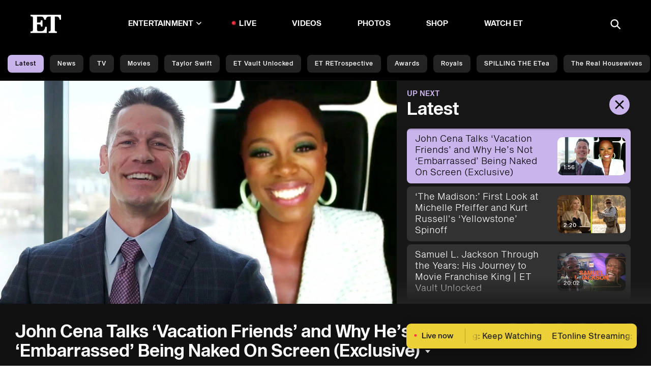

--- FILE ---
content_type: application/javascript; charset=UTF-8
request_url: https://www.etonline.com/_next/static/chunks/pages/_app-81c29bc07b709f21.js
body_size: 22140
content:
(self.webpackChunk_N_E=self.webpackChunk_N_E||[]).push([[521,636],{4361:(e,t,n)=>{e.exports=n(60521)},7593:()=>{},13911:(e,t,n)=>{"use strict";n.d(t,{PA:()=>T});var r,i,o=n(80035),a=n(14232);if(!a.useState)throw Error("mobx-react-lite requires React with Hooks support");if(!o.Gn)throw Error("mobx-react-lite@3 requires mobx at least version 6 to be available");var s=n(98477);function u(e){e()}function c(e){return(0,o.yl)(e)}var l=function(){function e(e){var t=this;Object.defineProperty(this,"finalize",{enumerable:!0,configurable:!0,writable:!0,value:e}),Object.defineProperty(this,"registrations",{enumerable:!0,configurable:!0,writable:!0,value:new Map}),Object.defineProperty(this,"sweepTimeout",{enumerable:!0,configurable:!0,writable:!0,value:void 0}),Object.defineProperty(this,"sweep",{enumerable:!0,configurable:!0,writable:!0,value:function(e){void 0===e&&(e=1e4),clearTimeout(t.sweepTimeout),t.sweepTimeout=void 0;var n=Date.now();t.registrations.forEach(function(r,i){n-r.registeredAt>=e&&(t.finalize(r.value),t.registrations.delete(i))}),t.registrations.size>0&&t.scheduleSweep()}}),Object.defineProperty(this,"finalizeAllImmediately",{enumerable:!0,configurable:!0,writable:!0,value:function(){t.sweep(0)}})}return Object.defineProperty(e.prototype,"register",{enumerable:!1,configurable:!0,writable:!0,value:function(e,t,n){this.registrations.set(n,{value:t,registeredAt:Date.now()}),this.scheduleSweep()}}),Object.defineProperty(e.prototype,"unregister",{enumerable:!1,configurable:!0,writable:!0,value:function(e){this.registrations.delete(e)}}),Object.defineProperty(e.prototype,"scheduleSweep",{enumerable:!1,configurable:!0,writable:!0,value:function(){void 0===this.sweepTimeout&&(this.sweepTimeout=setTimeout(this.sweep,1e4))}}),e}(),f=new("undefined"!=typeof FinalizationRegistry?FinalizationRegistry:l)(function(e){var t;null==(t=e.reaction)||t.dispose(),e.reaction=null}),h=n(38806);function d(e){e.reaction=new o.qT("observer".concat(e.name),function(){var t;e.stateVersion=Symbol(),null==(t=e.onStoreChange)||t.call(e)})}var v="function"==typeof Symbol&&Symbol.for,p=null!=(i=null==(r=Object.getOwnPropertyDescriptor(function(){},"name"))?void 0:r.configurable)&&i,_=v?Symbol.for("react.forward_ref"):"function"==typeof a.forwardRef&&(0,a.forwardRef)(function(e){return null}).$$typeof,b=v?Symbol.for("react.memo"):"function"==typeof a.memo&&(0,a.memo)(function(e){return null}).$$typeof,y={$$typeof:!0,render:!0,compare:!0,type:!0,displayName:!0};function g(e,t){return e===t?0!==e||1/e==1/t:e!=e&&t!=t}!function(e){e||(e=u),(0,o.jK)({reactionScheduler:e})}(s.unstable_batchedUpdates),f.finalizeAllImmediately;var m=Symbol("patchMixins"),O=Symbol("patchedDefinition");function w(e,t){for(var n,r=this,i=arguments.length,o=Array(i>2?i-2:0),a=2;a<i;a++)o[a-2]=arguments[a];t.locks++;try{return null!=e&&(n=e.apply(this,o)),n}finally{t.locks--,0===t.locks&&t.methods.forEach(function(e){e.apply(r,o)})}}function S(e,t){return function(){for(var n=arguments.length,r=Array(n),i=0;i<n;i++)r[i]=arguments[i];w.call.apply(w,[this,e,t].concat(r))}}var j=Symbol("ObserverAdministration"),A=Symbol("isMobXReactObserver");function P(e){var t;return null!=(t=e[j])?t:e[j]={reaction:null,mounted:!1,reactionInvalidatedBeforeMount:!1,forceUpdate:null,name:x(e.constructor),state:void 0,props:void 0,context:void 0}}function x(e){return e.displayName||e.name||"<component>"}function k(e){var t=e.bind(this),n=P(this);return function(){!n.reaction&&(e=n,n.reaction=new o.qT(e.name+".render()",function(){if(!e.mounted){e.reactionInvalidatedBeforeMount=!0;return}try{null==e.forceUpdate||e.forceUpdate()}catch(n){var t;null==(t=e.reaction)||t.dispose(),e.reaction=null}}),n.mounted||f.register(this,n,this));var e,r=void 0,i=void 0;if(n.reaction.track(function(){try{i=(0,o.vx)(!1,t)}catch(e){r=e}}),r)throw r;return i}}function E(e,t){return this.state!==t||!function(e,t){if(g(e,t))return!0;if("object"!=typeof e||null===e||"object"!=typeof t||null===t)return!1;var n=Object.keys(e),r=Object.keys(t);if(n.length!==r.length)return!1;for(var i=0;i<n.length;i++)if(!Object.hasOwnProperty.call(t,n[i])||!g(e[n[i]],t[n[i]]))return!1;return!0}(this.props,e)}function T(e,t){if(t&&"class"!==t.kind)throw Error("The @observer decorator can be used on classes only");if(!0===e.isMobxInjector&&console.warn("Mobx observer: You are trying to use `observer` on a component that already has `inject`. Please apply `observer` before applying `inject`"),!(Object.prototype.isPrototypeOf.call(a.Component,e)||Object.prototype.isPrototypeOf.call(a.PureComponent,e)))return function(e,t){if(b&&e.$$typeof===b)throw Error("[mobx-react-lite] You are trying to use `observer` on a function component wrapped in either another `observer` or `React.memo`. The observer already applies 'React.memo' for you.");var n,r,i=!1,o=e,s=e.displayName||e.name;if(_&&e.$$typeof===_&&(i=!0,"function"!=typeof(o=e.render)))throw Error("[mobx-react-lite] `render` property of ForwardRef was not a function");var u=function(e,t){return function(e,t){void 0===t&&(t="observed");var n,r,i=a.useRef(null);if(!i.current){var o={reaction:null,onStoreChange:null,stateVersion:Symbol(),name:t,subscribe:function(e){return f.unregister(o),o.onStoreChange=e,o.reaction||(d(o),o.stateVersion=Symbol()),function(){var e;o.onStoreChange=null,null==(e=o.reaction)||e.dispose(),o.reaction=null}},getSnapshot:function(){return o.stateVersion}};i.current=o}var s=i.current;if(s.reaction||(d(s),f.register(i,s,s)),a.useDebugValue(s.reaction,c),(0,h.useSyncExternalStore)(s.subscribe,s.getSnapshot,s.getSnapshot),s.reaction.track(function(){try{n=e()}catch(e){r=e}}),r)throw r;return n}(function(){return o(e,t)},s)};return u.displayName=e.displayName,p&&Object.defineProperty(u,"name",{value:e.name,writable:!0,configurable:!0}),e.contextTypes&&(u.contextTypes=e.contextTypes),i&&(u=(0,a.forwardRef)(u)),n=e,r=u=(0,a.memo)(u),Object.keys(n).forEach(function(e){y[e]||Object.defineProperty(r,e,Object.getOwnPropertyDescriptor(n,e))}),u}(e);var n=e.prototype;if(e[A])throw Error("The provided component class ("+x(e)+") has already been declared as an observer component.");if(e[A]=!0,n.componentWillReact)throw Error("The componentWillReact life-cycle event is no longer supported");if(e.__proto__!==a.PureComponent)if(n.shouldComponentUpdate){if(n.shouldComponentUpdate!==E)throw Error("It is not allowed to use shouldComponentUpdate in observer based components.")}else n.shouldComponentUpdate=E;var r=n.render;if("function"!=typeof r)throw Error("[mobx-react] class component ("+x(e)+") is missing `render` method.\n`observer` requires `render` being a function defined on prototype.\n`render = () => {}` or `render = function() {}` is not supported.");n.render=function(){return Object.defineProperty(this,"render",{configurable:!1,writable:!1,value:k.call(this,r)}),this.render()};var i=n.componentDidMount;return n.componentDidMount=function(){var e=this,t=P(this);return t.mounted=!0,f.unregister(this),t.forceUpdate=function(){return e.forceUpdate()},(!t.reaction||t.reactionInvalidatedBeforeMount)&&t.forceUpdate(),null==i?void 0:i.apply(this,arguments)},!function(e,t,n){var r,i,o=((i=(r=e[m]=e[m]||{})[t]=r[t]||{}).locks=i.locks||0,i.methods=i.methods||[],i);0>o.methods.indexOf(n)&&o.methods.push(n);var a=Object.getOwnPropertyDescriptor(e,t);if(!a||!a[O]){var s=e[t],u=function e(t,n,r,i,o){var a,s=S(o,i);return(a={})[O]=!0,a.get=function(){return s},a.set=function(o){if(this===t)s=S(o,i);else{var a=e(this,n,r,i,o);Object.defineProperty(this,n,a)}},a.configurable=!0,a.enumerable=r,a}(e,t,a?a.enumerable:void 0,o,s);Object.defineProperty(e,t,u)}}(n,"componentWillUnmount",function(){var e,t=P(this);null==(e=t.reaction)||e.dispose(),t.reaction=null,t.forceUpdate=null,t.mounted=!1,t.reactionInvalidatedBeforeMount=!1}),e}a.version.split(".")[0];if(!a.Component)throw Error("mobx-react requires React to be available");if(!o.sH)throw Error("mobx-react requires mobx to be available")},18847:(e,t,n)=>{e.exports=n(83643)},23745:(e,t,n)=>{"use strict";n.d(t,{A:()=>o});var r=n(50265);function i(e,t){for(var n=0;n<t.length;n++){var i=t[n];i.enumerable=i.enumerable||!1,i.configurable=!0,"value"in i&&(i.writable=!0),Object.defineProperty(e,(0,r.A)(i.key),i)}}function o(e,t,n){return t&&i(e.prototype,t),n&&i(e,n),Object.defineProperty(e,"prototype",{writable:!1}),e}},24459:(e,t,n)=>{"use strict";var r=n(14232),i="function"==typeof Object.is?Object.is:function(e,t){return e===t&&(0!==e||1/e==1/t)||e!=e&&t!=t},o=r.useState,a=r.useEffect,s=r.useLayoutEffect,u=r.useDebugValue;function c(e){var t=e.getSnapshot;e=e.value;try{var n=t();return!i(e,n)}catch(e){return!0}}var l="undefined"==typeof window||void 0===window.document||void 0===window.document.createElement?function(e,t){return t()}:function(e,t){var n=t(),r=o({inst:{value:n,getSnapshot:t}}),i=r[0].inst,l=r[1];return s(function(){i.value=n,i.getSnapshot=t,c(i)&&l({inst:i})},[e,n,t]),a(function(){return c(i)&&l({inst:i}),e(function(){c(i)&&l({inst:i})})},[e]),u(n),n};t.useSyncExternalStore=void 0!==r.useSyncExternalStore?r.useSyncExternalStore:l},31557:(e,t,n)=>{"use strict";n.d(t,{Pd:()=>b,OC:()=>_,oX:()=>y,aH:()=>g});var r=n(42969),i=n(14232),o=n(67251),a=n(23745),s=n(80035),u=(0,a.A)(function e(t,n){(0,o.A)(this,e),(0,r.A)(this,"adType",null),(0,r.A)(this,"deviceType","mobile"),(0,r.A)(this,"headerHeight",64),(0,r.A)(this,"headerRef",null),(0,r.A)(this,"heroStuck",!1),(0,r.A)(this,"mainMenuOffset",0),(0,r.A)(this,"pageCategory",void 0),(0,r.A)(this,"stickyBanner",null);var i=n.pageCategory;this.rootStore=t,this.pageCategory=i,(0,s.l_)(this)},[{key:"setAdType",value:function(e){this.adType=e}},{key:"setDeviceType",value:function(e){this.deviceType=e}},{key:"setHeroStuck",value:function(e){this.heroStuck=e}},{key:"setMainMenuOffset",value:function(e){this.mainMenuOffset=e}},{key:"setPageCategory",value:function(e){this.pageCategory=e}},{key:"setStickyBanner",value:function(e){this.stickyBanner=e}},{key:"setHeaderHeight",value:function(e){this.headerHeight=e}},{key:"setHeaderRef",value:function(e){this.headerRef=e}}]),c=(0,a.A)(function e(t){(0,o.A)(this,e),(0,r.A)(this,"continuousPlay",0),(0,r.A)(this,"currentCategory",""),(0,r.A)(this,"hidePrependedVideo",!1),(0,r.A)(this,"playlistIndex",null),(0,r.A)(this,"playlistIsOpen",!0),(0,r.A)(this,"trayIndex",null),(0,r.A)(this,"activeChip",""),this.rootStore=t,(0,s.l_)(this)},[{key:"setContinuousPlayState",value:function(e){this.continuousPlay=e}},{key:"setHidePrependedVideo",value:function(e){this.hidePrependedVideo=e}},{key:"setPlaylistIndex",value:function(e){this.playlistIndex=e}},{key:"setPlaylistIsOpen",value:function(e){this.playlistIsOpen=e}},{key:"setActiveChip",value:function(e){this.activeChip=e}},{key:"setVideoInfo",value:function(e){var t=e.currentCategory,n=e.playlistIndex,r=e.trayIndex;this.currentCategory=t||this.currentCategory,this.trayIndex="number"==typeof r?r:this.trayIndex,this.playlistIndex="number"==typeof n?n:this.playlistIndex}}]),l=(0,a.A)(function e(t){(0,o.A)(this,e),(0,r.A)(this,"schedule",[{ContentBrand:"ET Stream",StoryHead:"ETonline Streaming: Keep Watching",StartTime:1670607e3,EndTime:0x639377a0},{ContentBrand:"ET Stream",StoryHead:"ETonline Streaming: Up Next",StartTime:0x639377a0,EndTime:0x63937ea8}]),(0,r.A)(this,"streamStory",{daiId:"xrVrJYTmTfitfXBQfeZByQ",duration:86400,mediaContentType:"stream",mediaRegion:"live",storyId:0,title:"ETonline Streaming: Keep Watching",upNext:"ETonline Streaming: Keep Watching",videoReferenceId:"PIeTZr_epWoWAPvJ6p1bP0KG8l2XzCai"}),(0,r.A)(this,"freshLiveDataFetched",!1),this.rootStore=t,(0,s.l_)(this)},[{key:"setSchedule",value:function(e){this.schedule=e}},{key:"setStreamStory",value:function(e){this.streamStory=e}},{key:"setFreshLiveDataFetched",value:function(e){this.freshLiveDataFetched=e}}]),f=(0,a.A)(function e(t){(0,o.A)(this,e),this.general=new u(this,t),this.video=new c(this),this.livestream=new l(this)}),h=n(37876);function d(e,t){var n=Object.keys(e);if(Object.getOwnPropertySymbols){var r=Object.getOwnPropertySymbols(e);t&&(r=r.filter(function(t){return Object.getOwnPropertyDescriptor(e,t).enumerable})),n.push.apply(n,r)}return n}function v(e){for(var t=1;t<arguments.length;t++){var n=null!=arguments[t]?arguments[t]:{};t%2?d(Object(n),!0).forEach(function(t){(0,r.A)(e,t,n[t])}):Object.getOwnPropertyDescriptors?Object.defineProperties(e,Object.getOwnPropertyDescriptors(n)):d(Object(n)).forEach(function(t){Object.defineProperty(e,t,Object.getOwnPropertyDescriptor(n,t))})}return e}var p=(0,i.createContext)();function _(e){var t=e.children,n=new f(e.initStoreValues);return(0,h.jsx)(p.Provider,{value:n,children:t})}var b=p,y=function(){return(0,i.useContext)(b)},g=function(e){return function(t){return(0,h.jsx)(e,v(v({},t),{},{store:y()}))}}},35284:(e,t,n)=>{"use strict";var r=n(83095),i=n(26097),o=n(95835);function a(e,t){var n=Object.keys(e);if(Object.getOwnPropertySymbols){var r=Object.getOwnPropertySymbols(e);t&&(r=r.filter(function(t){return Object.getOwnPropertyDescriptor(e,t).enumerable})),n.push.apply(n,r)}return n}function s(e){for(var t=1;t<arguments.length;t++){var n=null!=arguments[t]?arguments[t]:{};t%2?a(Object(n),!0).forEach(function(t){r(e,t,n[t])}):Object.getOwnPropertyDescriptors?Object.defineProperties(e,Object.getOwnPropertyDescriptors(n)):a(Object(n)).forEach(function(t){Object.defineProperty(e,t,Object.getOwnPropertyDescriptor(n,t))})}return e}function u(e,t){(null==t||t>e.length)&&(t=e.length);for(var n=0,r=Array(t);n<t;n++)r[n]=e[n];return r}Object.defineProperty(t,"__esModule",{value:!0}),Object.defineProperty(t,"default",{enumerable:!0,get:function(){return y}});var c=n(64252)._(n(14232)),l=n(72226),f=[],h=[],d=!1;function v(e){var t=e(),n={loading:!0,loaded:null,error:null};return n.promise=t.then(function(e){return n.loading=!1,n.loaded=e,e}).catch(function(e){throw n.loading=!1,n.error=e,e}),n}var p=o(function e(t,n){i(this,e),this._loadFn=t,this._opts=n,this._callbacks=new Set,this._delay=null,this._timeout=null,this.retry()},[{key:"promise",value:function(){return this._res.promise}},{key:"retry",value:function(){var e=this;this._clearTimeouts(),this._res=this._loadFn(this._opts.loader),this._state={pastDelay:!1,timedOut:!1};var t=this._res,n=this._opts;t.loading&&("number"==typeof n.delay&&(0===n.delay?this._state.pastDelay=!0:this._delay=setTimeout(function(){e._update({pastDelay:!0})},n.delay)),"number"==typeof n.timeout&&(this._timeout=setTimeout(function(){e._update({timedOut:!0})},n.timeout))),this._res.promise.then(function(){e._update({}),e._clearTimeouts()}).catch(function(t){e._update({}),e._clearTimeouts()}),this._update({})}},{key:"_update",value:function(e){this._state=s(s({},this._state),{},{error:this._res.error,loaded:this._res.loaded,loading:this._res.loading},e),this._callbacks.forEach(function(e){return e()})}},{key:"_clearTimeouts",value:function(){clearTimeout(this._delay),clearTimeout(this._timeout)}},{key:"getCurrentValue",value:function(){return this._state}},{key:"subscribe",value:function(e){var t=this;return this._callbacks.add(e),function(){t._callbacks.delete(e)}}}]);function _(e){return function(e,t){var n=Object.assign({loader:null,loading:null,delay:200,timeout:null,webpack:null,modules:null},t),r=null;function i(){if(!r){var t=new p(e,n);r={getCurrentValue:t.getCurrentValue.bind(t),subscribe:t.subscribe.bind(t),retry:t.retry.bind(t),promise:t.promise.bind(t)}}return r.promise()}if(!d){var o=n.webpack&&1?n.webpack():n.modules;o&&h.push(function(e){var t,n=function(e,t){var n="undefined"!=typeof Symbol&&e[Symbol.iterator]||e["@@iterator"];if(!n){if(Array.isArray(e)||(n=function(e,t){if(e){if("string"==typeof e)return u(e,void 0);var n=({}).toString.call(e).slice(8,-1);return"Object"===n&&e.constructor&&(n=e.constructor.name),"Map"===n||"Set"===n?Array.from(e):"Arguments"===n||/^(?:Ui|I)nt(?:8|16|32)(?:Clamped)?Array$/.test(n)?u(e,t):void 0}}(e))){n&&(e=n);var r=0,i=function(){};return{s:i,n:function(){return r>=e.length?{done:!0}:{done:!1,value:e[r++]}},e:function(e){throw e},f:i}}throw TypeError("Invalid attempt to iterate non-iterable instance.\nIn order to be iterable, non-array objects must have a [Symbol.iterator]() method.")}var o,a=!0,s=!1;return{s:function(){n=n.call(e)},n:function(){var e=n.next();return a=e.done,e},e:function(e){s=!0,o=e},f:function(){try{a||null==n.return||n.return()}finally{if(s)throw o}}}}(o);try{for(n.s();!(t=n.n()).done;){var r=t.value;if(e.includes(r))return i()}}catch(e){n.e(e)}finally{n.f()}})}function a(e,t){i(),(o=c.default.useContext(l.LoadableContext))&&Array.isArray(n.modules)&&n.modules.forEach(function(e){o(e)});var o,a=c.default.useSyncExternalStore(r.subscribe,r.getCurrentValue,r.getCurrentValue);return c.default.useImperativeHandle(t,function(){return{retry:r.retry}},[]),c.default.useMemo(function(){var t;return a.loading||a.error?c.default.createElement(n.loading,{isLoading:a.loading,pastDelay:a.pastDelay,timedOut:a.timedOut,error:a.error,retry:r.retry}):a.loaded?c.default.createElement((t=a.loaded)&&t.default?t.default:t,e):null},[e,a])}return a.preload=function(){return i()},a.displayName="LoadableComponent",c.default.forwardRef(a)}(v,e)}function b(e,t){for(var n=[];e.length;){var r=e.pop();n.push(r(t))}return Promise.all(n).then(function(){if(e.length)return b(e,t)})}_.preloadAll=function(){return new Promise(function(e,t){b(f).then(e,t)})},_.preloadReady=function(e){return void 0===e&&(e=[]),new Promise(function(t){var n=function(){return d=!0,t()};b(h,e).then(n,n)})},window.__NEXT_PRELOADREADY=_.preloadReady;var y=_},38806:(e,t,n)=>{"use strict";e.exports=n(24459)},42969:(e,t,n)=>{"use strict";n.d(t,{A:()=>i});var r=n(50265);function i(e,t,n){return(t=(0,r.A)(t))in e?Object.defineProperty(e,t,{value:n,enumerable:!0,configurable:!0,writable:!0}):e[t]=n,e}},50265:(e,t,n)=>{"use strict";n.d(t,{A:()=>i});var r=n(84186);function i(e){var t=function(e,t){if("object"!=(0,r.A)(e)||!e)return e;var n=e[Symbol.toPrimitive];if(void 0!==n){var i=n.call(e,t||"default");if("object"!=(0,r.A)(i))return i;throw TypeError("@@toPrimitive must return a primitive value.")}return("string"===t?String:Number)(e)}(e,"string");return"symbol"==(0,r.A)(t)?t:t+""}},54176:(e,t)=>{"use strict";function n(e){var t=void 0===e?{}:e,n=t.ampFirst,r=t.hybrid,i=t.hasQuery;return void 0!==n&&n||void 0!==r&&r&&void 0!==i&&i}Object.defineProperty(t,"__esModule",{value:!0}),Object.defineProperty(t,"isInAmpMode",{enumerable:!0,get:function(){return n}})},56556:(e,t,n)=>{(window.__NEXT_P=window.__NEXT_P||[]).push(["/_app",function(){return n(74063)}])},60521:(e,t,n)=>{"use strict";var r=n(43081),i=n(83095),o=n(26097),a=n(95835),s=n(37936),u=n(83922),c=n(32249),l=n(56191);function f(e,t){var n=Object.keys(e);if(Object.getOwnPropertySymbols){var r=Object.getOwnPropertySymbols(e);t&&(r=r.filter(function(t){return Object.getOwnPropertyDescriptor(e,t).enumerable})),n.push.apply(n,r)}return n}function h(){try{var e=!Boolean.prototype.valueOf.call(Reflect.construct(Boolean,[],function(){}))}catch(e){}return(h=function(){return!!e})()}Object.defineProperty(t,"__esModule",{value:!0}),Object.defineProperty(t,"default",{enumerable:!0,get:function(){return g}});var d=n(64252),v=n(37876),p=d._(n(14232)),_=n(52615);function b(e){return y.apply(this,arguments)}function y(){return(y=l(r.mark(function e(t){var n,i,o;return r.wrap(function(e){for(;;)switch(e.prev=e.next){case 0:return n=t.Component,i=t.ctx,e.next=3,(0,_.loadGetInitialProps)(n,i);case 3:return o=e.sent,e.abrupt("return",{pageProps:o});case 5:case"end":return e.stop()}},e)}))).apply(this,arguments)}var g=function(e){function t(){var e,n;return o(this,t),e=t,n=arguments,e=u(e),s(this,h()?Reflect.construct(e,n||[],u(this).constructor):e.apply(this,n))}return c(t,e),a(t,[{key:"render",value:function(){var e=this.props,t=e.Component,n=e.pageProps;return(0,v.jsx)(t,function(e){for(var t=1;t<arguments.length;t++){var n=null!=arguments[t]?arguments[t]:{};t%2?f(Object(n),!0).forEach(function(t){i(e,t,n[t])}):Object.getOwnPropertyDescriptors?Object.defineProperties(e,Object.getOwnPropertyDescriptors(n)):f(Object(n)).forEach(function(t){Object.defineProperty(e,t,Object.getOwnPropertyDescriptor(n,t))})}return e}({},n))}}])}(p.default.Component);g.origGetInitialProps=b,g.getInitialProps=b,("function"==typeof t.default||"object"==typeof t.default&&null!==t.default)&&void 0===t.default.__esModule&&(Object.defineProperty(t.default,"__esModule",{value:!0}),Object.assign(t.default,t),e.exports=t.default)},63857:(e,t,n)=>{"use strict";function r(e,t,n,r,i,o,a){try{var s=e[o](a),u=s.value}catch(e){return void n(e)}s.done?t(u):Promise.resolve(u).then(r,i)}function i(e){return function(){var t=this,n=arguments;return new Promise(function(i,o){var a=e.apply(t,n);function s(e){r(a,i,o,s,u,"next",e)}function u(e){r(a,i,o,s,u,"throw",e)}s(void 0)})}}n.d(t,{A:()=>i})},67251:(e,t,n)=>{"use strict";function r(e,t){if(!(e instanceof t))throw TypeError("Cannot call a class as a function")}n.d(t,{A:()=>r})},72226:(e,t,n)=>{"use strict";Object.defineProperty(t,"__esModule",{value:!0}),Object.defineProperty(t,"LoadableContext",{enumerable:!0,get:function(){return r}});var r=n(64252)._(n(14232)).default.createContext(null)},74063:(e,t,n)=>{"use strict";n.r(t),n.d(t,{default:()=>w,reportWebVitals:()=>m});var r=n(63857),i=n(42969),o=n(43081),a=n.n(o),s=n(4361),u=n.n(s),c=n(13911),l=n(92988),f=n(18847),h=n.n(f),d=n(31557);n(7593);var v=n(14232),p=n(37876);function _(e,t){var n=Object.keys(e);if(Object.getOwnPropertySymbols){var r=Object.getOwnPropertySymbols(e);t&&(r=r.filter(function(t){return Object.getOwnPropertyDescriptor(e,t).enumerable})),n.push.apply(n,r)}return n}function b(e){for(var t=1;t<arguments.length;t++){var n=null!=arguments[t]?arguments[t]:{};t%2?_(Object(n),!0).forEach(function(t){(0,i.A)(e,t,n[t])}):Object.getOwnPropertyDescriptors?Object.defineProperties(e,Object.getOwnPropertyDescriptors(n)):_(Object(n)).forEach(function(t){Object.defineProperty(e,t,Object.getOwnPropertyDescriptor(n,t))})}return e}var y=h()(function(){return n.e(8540).then(n.bind(n,38540))},{loadableGenerated:{webpack:function(){return[38540]}}}),g=h()(function(){return n.e(7469).then(n.bind(n,57469))},{loadableGenerated:{webpack:function(){return[57469]}}});function m(e){localStorage.getItem("debugReportStats")&&console.log("[reportStats] metric",e)}var O=(0,c.PA)(function(e){var t,n=e.baseUrl,r=e.Component,i=e.fileBaseUrl,o=e.pageProps,a=e.path,s=e.router,u=e.themeBypass,c=e.videoSettings,f=(0,l.useAmp)(),h="";switch(s.route){case"/[...alias]":h="article";break;case"/etonline-staff/[...alias]":h="author-bio";break;case"/gallery/[...alias]":h="gallery";break;case"/liveplayer":h="liveplayer";break;case"/video":case"/media/videos/[...alias]":h="video";break;case"/gallery":case"/news":case"/latest/[...alias]":case"/recent/video":h="section_door";break;case"/":h="front_door"}var _={pageCategory:(null==o||null==(t=o.data)||null==(t=t.nodeQuery)||null==(t=t.field_category)?void 0:t.name)||""};return u?(0,p.jsx)(d.OC,{initStoreValues:_,children:(0,v.createElement)(r,b(b({},o),{},{key:s.asPath,router:s,videoSettings:c}))}):(0,p.jsxs)(d.OC,{initStoreValues:_,children:[h&&"author-bio"!==h&&(0,p.jsx)(y,{}),!f&&(0,p.jsx)(g,{}),(0,v.createElement)(r,b(b({},o),{},{key:s.asPath,baseUrl:n,fileBaseUrl:i,path:a,router:s,videoSettings:c}))]})});O.getInitialProps=function(){var e=(0,r.A)(a().mark(function e(t){var n,r,i,o,s;return a().wrap(function(e){for(;;)switch(e.prev=e.next){case 0:return e.next=2,u().getInitialProps(t);case 2:return i=e.sent,o={ad_provider:"freewheel",enable_fms:!0},s={},null!=t&&null!=(n=t.req)&&n.query?s.themeBypass="1"===t.req.query.themeBypass:null!=t&&null!=(r=t.router)&&r.query&&(s.themeBypass="1"===t.router.query.themeBypass),e.abrupt("return",b(b({},i),{},{baseUrl:"https://www.etonline.com",fileBaseUrl:"https://www.etonline.com",path:t.router.asPath,videoSettings:o},s));case 7:case"end":return e.stop()}},e)}));return function(t){return e.apply(this,arguments)}}();let w=O},80035:(e,t,n)=>{"use strict";function r(e){for(var t=arguments.length,n=Array(t>1?t-1:0),r=1;r<t;r++)n[r-1]=arguments[r];throw Error("number"==typeof e?"[MobX] minified error nr: "+e+(n.length?" "+n.map(String).join(","):"")+". Find the full error at: https://github.com/mobxjs/mobx/blob/main/packages/mobx/src/errors.ts":"[MobX] "+e)}n.d(t,{Fq:()=>t9,Gn:()=>tY,O8:()=>e4,OB:()=>nd,jK:()=>tC,l_:()=>tQ,qT:()=>th,sH:()=>eM,uz:()=>nr,vx:()=>eX,yl:()=>tV});var i,o,a,s,u,c,l,f,h,d,v={};function p(){return"undefined"!=typeof globalThis?globalThis:"undefined"!=typeof window?window:void 0!==n.g?n.g:"undefined"!=typeof self?self:v}var _=Object.assign,b=Object.getOwnPropertyDescriptor,y=Object.defineProperty,g=Object.prototype,m=[];Object.freeze(m);var O={};Object.freeze(O);var w="undefined"!=typeof Proxy,S=Object.toString();function j(){w||r("Proxy not available")}function A(e){var t=!1;return function(){if(!t)return t=!0,e.apply(this,arguments)}}var P=function(){};function x(e){return"function"==typeof e}function k(e){switch(typeof e){case"string":case"symbol":case"number":return!0}return!1}function E(e){return null!==e&&"object"==typeof e}function T(e){if(!E(e))return!1;var t=Object.getPrototypeOf(e);if(null==t)return!0;var n=Object.hasOwnProperty.call(t,"constructor")&&t.constructor;return"function"==typeof n&&n.toString()===S}function C(e){var t=null==e?void 0:e.constructor;return!!t&&("GeneratorFunction"===t.name||"GeneratorFunction"===t.displayName)}function D(e,t,n){y(e,t,{enumerable:!1,writable:!0,configurable:!0,value:n})}function V(e,t,n){y(e,t,{enumerable:!1,writable:!1,configurable:!0,value:n})}function R(e,t){var n="isMobX"+e;return t.prototype[n]=!0,function(e){return E(e)&&!0===e[n]}}function N(e){return e instanceof Map}function I(e){return e instanceof Set}var B=void 0!==Object.getOwnPropertySymbols,M="undefined"!=typeof Reflect&&Reflect.ownKeys?Reflect.ownKeys:B?function(e){return Object.getOwnPropertyNames(e).concat(Object.getOwnPropertySymbols(e))}:Object.getOwnPropertyNames;function L(e){return null===e?null:"object"==typeof e?""+e:e}function U(e,t){return g.hasOwnProperty.call(e,t)}var K=Object.getOwnPropertyDescriptors||function(e){var t={};return M(e).forEach(function(n){t[n]=b(e,n)}),t};function G(e,t){for(var n=0;n<t.length;n++){var r=t[n];r.enumerable=r.enumerable||!1,r.configurable=!0,"value"in r&&(r.writable=!0),Object.defineProperty(e,function(e){var t=function(e,t){if("object"!=typeof e||null===e)return e;var n=e[Symbol.toPrimitive];if(void 0!==n){var r=n.call(e,t||"default");if("object"!=typeof r)return r;throw TypeError("@@toPrimitive must return a primitive value.")}return("string"===t?String:Number)(e)}(e,"string");return"symbol"==typeof t?t:String(t)}(r.key),r)}}function q(e,t,n){return t&&G(e.prototype,t),n&&G(e,n),Object.defineProperty(e,"prototype",{writable:!1}),e}function H(){return(H=Object.assign?Object.assign.bind():function(e){for(var t=1;t<arguments.length;t++){var n=arguments[t];for(var r in n)Object.prototype.hasOwnProperty.call(n,r)&&(e[r]=n[r])}return e}).apply(this,arguments)}function z(e,t){e.prototype=Object.create(t.prototype),e.prototype.constructor=e,W(e,t)}function W(e,t){return(W=Object.setPrototypeOf?Object.setPrototypeOf.bind():function(e,t){return e.__proto__=t,e})(e,t)}function F(e){if(void 0===e)throw ReferenceError("this hasn't been initialised - super() hasn't been called");return e}function X(e,t){(null==t||t>e.length)&&(t=e.length);for(var n=0,r=Array(t);n<t;n++)r[n]=e[n];return r}function $(e,t){var n="undefined"!=typeof Symbol&&e[Symbol.iterator]||e["@@iterator"];if(n)return(n=n.call(e)).next.bind(n);if(Array.isArray(e)||(n=function(e,t){if(e){if("string"==typeof e)return X(e,void 0);var n=Object.prototype.toString.call(e).slice(8,-1);if("Object"===n&&e.constructor&&(n=e.constructor.name),"Map"===n||"Set"===n)return Array.from(e);if("Arguments"===n||/^(?:Ui|I)nt(?:8|16|32)(?:Clamped)?Array$/.test(n))return X(e,void 0)}}(e))||t&&e&&"number"==typeof e.length){n&&(e=n);var r=0;return function(){return r>=e.length?{done:!0}:{done:!1,value:e[r++]}}}throw TypeError("Invalid attempt to iterate non-iterable instance.\nIn order to be iterable, non-array objects must have a [Symbol.iterator]() method.")}var Y=Symbol("mobx-stored-annotations");function J(e){return Object.assign(function(t,n){if(Z(n))return e.decorate_20223_(t,n);Q(t,n,e)},e)}function Q(e,t,n){U(e,Y)||D(e,Y,H({},e[Y])),"override"!==n.annotationType_&&(e[Y][t]=n)}function Z(e){return"object"==typeof e&&"string"==typeof e.kind}var ee=Symbol("mobx administration"),et=function(){function e(e){void 0===e&&(e="Atom"),this.name_=void 0,this.isPendingUnobservation_=!1,this.isBeingObserved_=!1,this.observers_=new Set,this.diffValue_=0,this.lastAccessedBy_=0,this.lowestObserverState_=u.NOT_TRACKING_,this.onBOL=void 0,this.onBUOL=void 0,this.name_=e}var t=e.prototype;return t.onBO=function(){this.onBOL&&this.onBOL.forEach(function(e){return e()})},t.onBUO=function(){this.onBUOL&&this.onBUOL.forEach(function(e){return e()})},t.reportObserved=function(){return tl(this)},t.reportChanged=function(){tu(),tf(this),tc()},t.toString=function(){return this.name_},e}(),en=R("Atom",et);function er(e,t,n){void 0===t&&(t=P),void 0===n&&(n=P);var r=new et(e);return t!==P&&tE("onBO",r,t,void 0),n!==P&&tk(r,n),r}var ei={structural:function(e,t){return nx(e,t)},default:function(e,t){return Object.is?Object.is(e,t):e===t?0!==e||1/e==1/t:e!=e&&t!=t}};function eo(e,t,n){if(tK(e))return e;if(Array.isArray(e))return eM.array(e,{name:n});if(T(e))return eM.object(e,void 0,{name:n});if(N(e))return eM.map(e,{name:n});if(I(e))return eM.set(e,{name:n});if("function"==typeof e&&!tP(e)&&!tU(e))if(C(e))return tM(e);else return tA(n,e);return e}function ea(e){return e}function es(e,t){return{annotationType_:e,options_:t,make_:eu,extend_:ec,decorate_20223_:el}}function eu(e,t,n,r){if(null!=(i=this.options_)&&i.bound)return+(null!==this.extend_(e,t,n,!1));if(r===e.target_)return 2*(null!==this.extend_(e,t,n,!1));if(tP(n.value))return 1;var i,o=ef(e,this,t,n,!1);return y(r,t,o),2}function ec(e,t,n,r){var i=ef(e,this,t,n);return e.defineProperty_(t,i,r)}function el(e,t){var n,i,o,a,s,u,c=t.kind,l=t.name,f=t.addInitializer,h=this;return"field"==c?void f(function(){Q(this,l,h)}):"method"==c?(tP(e)||(n=e,e=eF(null!=(i=null==(o=h.options_)?void 0:o.name)?i:l.toString(),n,null!=(a=null==(s=h.options_)?void 0:s.autoAction)&&a)),null!=(u=this.options_)&&u.bound&&f(function(){var e=this[l].bind(this);e.isMobxAction=!0,this[l]=e}),e):void r("Cannot apply '"+h.annotationType_+"' to '"+String(l)+"' (kind: "+c+"):\n'"+h.annotationType_+"' can only be used on properties with a function value.")}function ef(e,t,n,r,i){void 0===i&&(i=to.safeDescriptors),t.annotationType_,r.value;var o,a,s,u,c,l,f,h,d=r.value;return null!=(o=t.options_)&&o.bound&&(d=d.bind(null!=(h=e.proxy_)?h:e.target_)),{value:eF(null!=(a=null==(s=t.options_)?void 0:s.name)?a:n.toString(),d,null!=(u=null==(c=t.options_)?void 0:c.autoAction)&&u,null!=(l=t.options_)&&l.bound?null!=(f=e.proxy_)?f:e.target_:void 0),configurable:!i||e.isPlainObject_,enumerable:!1,writable:!i}}function eh(e,t){return{annotationType_:e,options_:t,make_:ed,extend_:ev,decorate_20223_:ep}}function ed(e,t,n,r){if(r===e.target_)return 2*(null!==this.extend_(e,t,n,!1));if(null!=(i=this.options_)&&i.bound&&(!U(e.target_,t)||!tU(e.target_[t]))&&null===this.extend_(e,t,n,!1))return 0;if(tU(n.value))return 1;var i,o=e_(e,this,t,n,!1,!1);return y(r,t,o),2}function ev(e,t,n,r){var i,o=e_(e,this,t,n,null==(i=this.options_)?void 0:i.bound);return e.defineProperty_(t,o,r)}function ep(e,t){var n,r=t.name,i=t.addInitializer;return tU(e)||(e=tM(e)),null!=(n=this.options_)&&n.bound&&i(function(){var e=this[r].bind(this);e.isMobXFlow=!0,this[r]=e}),e}function e_(e,t,n,r,i,o){void 0===o&&(o=to.safeDescriptors),t.annotationType_,r.value;var a,s=r.value;return tU(s)||(s=tM(s)),i&&((s=s.bind(null!=(a=e.proxy_)?a:e.target_)).isMobXFlow=!0),{value:s,configurable:!o||e.isPlainObject_,enumerable:!1,writable:!o}}function eb(e,t){return{annotationType_:e,options_:t,make_:ey,extend_:eg,decorate_20223_:em}}function ey(e,t,n){return+(null!==this.extend_(e,t,n,!1))}function eg(e,t,n,r){var i,o;return i=this,o=n,i.annotationType_,o.get,e.defineComputedProperty_(t,H({},this.options_,{get:n.get,set:n.set}),r)}function em(e,t){var n=this,r=t.name;return(0,t.addInitializer)(function(){var t=nl(this)[ee],i=H({},n.options_,{get:e,context:this});i.name||(i.name="ObservableObject."+r.toString()),t.values_.set(r,new eQ(i))}),function(){return this[ee].getObservablePropValue_(r)}}function eO(e,t){return{annotationType_:e,options_:t,make_:ew,extend_:eS,decorate_20223_:ej}}function ew(e,t,n){return+(null!==this.extend_(e,t,n,!1))}function eS(e,t,n,r){var i,o,a;return a=this,a.annotationType_,e.defineObservableProperty_(t,n.value,null!=(i=null==(o=this.options_)?void 0:o.enhancer)?i:eo,r)}function ej(e,t){var n=this,r=t.kind,i=t.name,o=new WeakSet;function a(e,t){var r,a,s=nl(e)[ee],u=new eJ(t,null!=(r=null==(a=n.options_)?void 0:a.enhancer)?r:eo,"ObservableObject."+i.toString(),!1);s.values_.set(i,u),o.add(e)}if("accessor"==r)return{get:function(){return o.has(this)||a(this,e.get.call(this)),this[ee].getObservablePropValue_(i)},set:function(e){return o.has(this)||a(this,e),this[ee].setObservablePropValue_(i,e)},init:function(e){return o.has(this)||a(this,e),e}}}var eA=eP();function eP(e){return{annotationType_:"true",options_:e,make_:ex,extend_:ek,decorate_20223_:eE}}function ex(e,t,n,r){if(n.get)return eG.make_(e,t,n,r);if(n.set){var i,o,a,s,u,c=eF(t.toString(),n.set);return r===e.target_?2*(null!==e.defineProperty_(t,{configurable:!to.safeDescriptors||e.isPlainObject_,set:c})):(y(r,t,{configurable:!0,set:c}),2)}if(r!==e.target_&&"function"==typeof n.value)return C(n.value)?(null!=(s=this.options_)&&s.autoBind?tM.bound:tM).make_(e,t,n,r):(null!=(a=this.options_)&&a.autoBind?tA.bound:tA).make_(e,t,n,r);var l=(null==(i=this.options_)?void 0:i.deep)===!1?eM.ref:eM;return"function"==typeof n.value&&null!=(o=this.options_)&&o.autoBind&&(n.value=n.value.bind(null!=(u=e.proxy_)?u:e.target_)),l.make_(e,t,n,r)}function ek(e,t,n,r){var i,o,a;return n.get?eG.extend_(e,t,n,r):n.set?e.defineProperty_(t,{configurable:!to.safeDescriptors||e.isPlainObject_,set:eF(t.toString(),n.set)},r):("function"==typeof n.value&&null!=(i=this.options_)&&i.autoBind&&(n.value=n.value.bind(null!=(a=e.proxy_)?a:e.target_)),((null==(o=this.options_)?void 0:o.deep)===!1?eM.ref:eM).extend_(e,t,n,r))}function eE(e,t){r("'"+this.annotationType_+"' cannot be used as a decorator")}var eT={deep:!0,name:void 0,defaultDecorator:void 0,proxy:!0};Object.freeze(eT);var eC=eO("observable"),eD=eO("observable.ref",{enhancer:ea}),eV=eO("observable.shallow",{enhancer:function(e,t,n){return null==e||nd(e)||t9(e)||nr(e)||na(e)?e:Array.isArray(e)?eM.array(e,{name:n,deep:!1}):T(e)?eM.object(e,void 0,{name:n,deep:!1}):N(e)?eM.map(e,{name:n,deep:!1}):I(e)?eM.set(e,{name:n,deep:!1}):void 0}}),eR=eO("observable.struct",{enhancer:function(e,t){return nx(e,t)?t:e}}),eN=J(eC);function eI(e){var t,n,r;return!0===e.deep?eo:!1===e.deep?ea:(t=e.defaultDecorator)&&null!=(n=null==(r=t.options_)?void 0:r.enhancer)?n:eo}function eB(e,t,n){return Z(t)?eC.decorate_20223_(e,t):k(t)?void Q(e,t,eC):tK(e)?e:T(e)?eM.object(e,t,n):Array.isArray(e)?eM.array(e,t):N(e)?eM.map(e,t):I(e)?eM.set(e,t):"object"==typeof e&&null!==e?e:eM.box(e,t)}_(eB,eN);var eM=_(eB,{box:function(e,t){var n=t||eT;return new eJ(e,eI(n),n.name,!0,n.equals)},array:function(e,t){var n=t||eT;return(!1===to.useProxies||!1===n.proxy?function(e,t,n){return new nm(e,t,n)}:function(e,t,n,r){return void 0===n&&(n="ObservableArray"),void 0===r&&(r=!1),j(),nA(function(){var i=new t2(n,t,r,!1);V(i.values_,ee,i);var o=new Proxy(i.values_,t1);return i.proxy_=o,e&&e.length&&i.spliceWithArray_(0,0,e),o})})(e,eI(n),n.name)},map:function(e,t){var n=t||eT;return new nn(e,eI(n),n.name)},set:function(e,t){var n=t||eT;return new no(e,eI(n),n.name)},object:function(e,t,n){return nA(function(){var r,i,o,a;return tD(!1===to.useProxies||(null==n?void 0:n.proxy)===!1?nl({},n):(r={},i=n,j(),null!=(a=(o=(r=nl(r,i))[ee]).proxy_)?a:o.proxy_=new Proxy(r,tq)),e,t)})},ref:J(eD),shallow:J(eV),deep:eN,struct:J(eR)}),eL="computed",eU=eb(eL),eK=eb("computed.struct",{equals:ei.structural}),eG=function(e,t){if(Z(t))return eU.decorate_20223_(e,t);if(k(t))return Q(e,t,eU);if(T(e))return J(eb(eL,e));var n=T(t)?t:{};return n.get=e,n.name||(n.name=e.name||""),new eQ(n)};Object.assign(eG,eU),eG.struct=J(eK);var eq=0,eH=1,ez=null!=(i=null==(o=b(function(){},"name"))?void 0:o.configurable)&&i,eW={value:"action",configurable:!0,writable:!1,enumerable:!1};function eF(e,t,n,i){function o(){return function(e,t,n,i,o){var a,s,u,c,l,f,h=(a=t,s=to.trackingDerivation,u=!a||!s,tu(),c=to.allowStateChanges,u&&(e8(),c=e$(!0)),eq=(l={runAsAction_:u,prevDerivation_:s,prevAllowStateChanges_:c,prevAllowStateReads_:e9(!0),notifySpy_:!1,startTime_:0,actionId_:eH++,parentActionId_:eq}).actionId_,l);try{return n.apply(i,o)}catch(e){throw h.error_=e,e}finally{eq!==(f=h).actionId_&&r(30),eq=f.parentActionId_,void 0!==f.error_&&(to.suppressReactionErrors=!0),eY(f.prevAllowStateChanges_),te(f.prevAllowStateReads_),tc(),f.runAsAction_&&e7(f.prevDerivation_),to.suppressReactionErrors=!1}}(e,n,t,i||this,arguments)}return void 0===n&&(n=!1),o.isMobxAction=!0,o.toString=function(){return t.toString()},ez&&(eW.value=e,y(o,"name",eW)),o}function eX(e,t){var n=e$(e);try{return t()}finally{eY(n)}}function e$(e){var t=to.allowStateChanges;return to.allowStateChanges=e,t}function eY(e){to.allowStateChanges=e}a=Symbol.toPrimitive;var eJ=function(e){function t(t,n,r,i,o){var a;return void 0===r&&(r="ObservableValue"),void 0===i&&(i=!0),void 0===o&&(o=ei.default),(a=e.call(this,r)||this).enhancer=void 0,a.name_=void 0,a.equals=void 0,a.hasUnreportedChange_=!1,a.interceptors_=void 0,a.changeListeners_=void 0,a.value_=void 0,a.dehancer=void 0,a.enhancer=n,a.name_=r,a.equals=o,a.value_=n(t,void 0,r),a}z(t,e);var n=t.prototype;return n.dehanceValue=function(e){return void 0!==this.dehancer?this.dehancer(e):e},n.set=function(e){this.value_,(e=this.prepareNewValue_(e))!==to.UNCHANGED&&this.setNewValue_(e)},n.prepareNewValue_=function(e){if(e3(this),tH(this)){var t=tW(this,{object:this,type:t0,newValue:e});if(!t)return to.UNCHANGED;e=t.newValue}return e=this.enhancer(e,this.value_,this.name_),this.equals(this.value_,e)?to.UNCHANGED:e},n.setNewValue_=function(e){var t=this.value_;this.value_=e,this.reportChanged(),tF(this)&&t$(this,{type:t0,object:this,newValue:e,oldValue:t})},n.get=function(){return this.reportObserved(),this.dehanceValue(this.value_)},n.intercept_=function(e){return tz(this,e)},n.observe_=function(e,t){return t&&e({observableKind:"value",debugObjectName:this.name_,object:this,type:t0,newValue:this.value_,oldValue:void 0}),tX(this,e)},n.raw=function(){return this.value_},n.toJSON=function(){return this.get()},n.toString=function(){return this.name_+"["+this.value_+"]"},n.valueOf=function(){return L(this.get())},n[a]=function(){return this.valueOf()},t}(et);s=Symbol.toPrimitive;var eQ=function(){function e(e){this.dependenciesState_=u.NOT_TRACKING_,this.observing_=[],this.newObserving_=null,this.isBeingObserved_=!1,this.isPendingUnobservation_=!1,this.observers_=new Set,this.diffValue_=0,this.runId_=0,this.lastAccessedBy_=0,this.lowestObserverState_=u.UP_TO_DATE_,this.unboundDepsCount_=0,this.value_=new e0(null),this.name_=void 0,this.triggeredBy_=void 0,this.isComputing_=!1,this.isRunningSetter_=!1,this.derivation=void 0,this.setter_=void 0,this.isTracing_=c.NONE,this.scope_=void 0,this.equals_=void 0,this.requiresReaction_=void 0,this.keepAlive_=void 0,this.onBOL=void 0,this.onBUOL=void 0,e.get||r(31),this.derivation=e.get,this.name_=e.name||"ComputedValue",e.set&&(this.setter_=eF("ComputedValue-setter",e.set)),this.equals_=e.equals||(e.compareStructural||e.struct?ei.structural:ei.default),this.scope_=e.context,this.requiresReaction_=e.requiresReaction,this.keepAlive_=!!e.keepAlive}var t=e.prototype;return t.onBecomeStale_=function(){var e;e=this,e.lowestObserverState_===u.UP_TO_DATE_&&(e.lowestObserverState_=u.POSSIBLY_STALE_,e.observers_.forEach(function(e){e.dependenciesState_===u.UP_TO_DATE_&&(e.dependenciesState_=u.POSSIBLY_STALE_,e.onBecomeStale_())}))},t.onBO=function(){this.onBOL&&this.onBOL.forEach(function(e){return e()})},t.onBUO=function(){this.onBUOL&&this.onBUOL.forEach(function(e){return e()})},t.get=function(){if(this.isComputing_&&r(32,this.name_,this.derivation),0!==to.inBatch||0!==this.observers_.size||this.keepAlive_){if(tl(this),e2(this)){var e,t=to.trackingContext;this.keepAlive_&&!t&&(to.trackingContext=this),this.trackAndCompute()&&(e=this,e.lowestObserverState_!==u.STALE_&&(e.lowestObserverState_=u.STALE_,e.observers_.forEach(function(t){t.dependenciesState_===u.POSSIBLY_STALE_?t.dependenciesState_=u.STALE_:t.dependenciesState_===u.UP_TO_DATE_&&(e.lowestObserverState_=u.UP_TO_DATE_)}))),to.trackingContext=t}}else e2(this)&&(this.warnAboutUntrackedRead_(),tu(),this.value_=this.computeValue_(!1),tc());var n=this.value_;if(e1(n))throw n.cause;return n},t.set=function(e){if(this.setter_){this.isRunningSetter_&&r(33,this.name_),this.isRunningSetter_=!0;try{this.setter_.call(this.scope_,e)}finally{this.isRunningSetter_=!1}}else r(34,this.name_)},t.trackAndCompute=function(){var e=this.value_,t=this.dependenciesState_===u.NOT_TRACKING_,n=this.computeValue_(!0),r=t||e1(e)||e1(n)||!this.equals_(e,n);return r&&(this.value_=n),r},t.computeValue_=function(e){this.isComputing_=!0;var t,n=e$(!1);if(e)t=e6(this,this.derivation,this.scope_);else if(!0===to.disableErrorBoundaries)t=this.derivation.call(this.scope_);else try{t=this.derivation.call(this.scope_)}catch(e){t=new e0(e)}return eY(n),this.isComputing_=!1,t},t.suspend_=function(){this.keepAlive_||(e5(this),this.value_=void 0)},t.observe_=function(e,t){var n=this,r=!0,i=void 0;return function(e,t){void 0===t&&(t=O);var n,r,i,o,a,s,u=null!=(n=null==(r=t)?void 0:r.name)?n:"Autorun";if(t.scheduler||t.delay){var c,l=(c=t).scheduler?c.scheduler:c.delay?function(e){return setTimeout(e,c.delay)}:tx,f=!1;s=new th(u,function(){f||(f=!0,l(function(){f=!1,s.isDisposed_||s.track(h)}))},t.onError,t.requiresObservable)}else s=new th(u,function(){this.track(h)},t.onError,t.requiresObservable);function h(){e(s)}return null!=(i=t)&&null!=(o=i.signal)&&o.aborted||s.schedule_(),s.getDisposer_(null==(a=t)?void 0:a.signal)}(function(){var o=n.get();if(!r||t){var a=e8();e({observableKind:"computed",debugObjectName:n.name_,type:t0,object:n,newValue:o,oldValue:i}),e7(a)}r=!1,i=o})},t.warnAboutUntrackedRead_=function(){},t.toString=function(){return this.name_+"["+this.derivation.toString()+"]"},t.valueOf=function(){return L(this.get())},t[s]=function(){return this.valueOf()},e}(),eZ=R("ComputedValue",eQ);!function(e){e[e.NOT_TRACKING_=-1]="NOT_TRACKING_",e[e.UP_TO_DATE_=0]="UP_TO_DATE_",e[e.POSSIBLY_STALE_=1]="POSSIBLY_STALE_",e[e.STALE_=2]="STALE_"}(u||(u={})),function(e){e[e.NONE=0]="NONE",e[e.LOG=1]="LOG",e[e.BREAK=2]="BREAK"}(c||(c={}));var e0=function(e){this.cause=void 0,this.cause=e};function e1(e){return e instanceof e0}function e2(e){switch(e.dependenciesState_){case u.UP_TO_DATE_:return!1;case u.NOT_TRACKING_:case u.STALE_:return!0;case u.POSSIBLY_STALE_:for(var t=e9(!0),n=e8(),r=e.observing_,i=r.length,o=0;o<i;o++){var a=r[o];if(eZ(a)){if(to.disableErrorBoundaries)a.get();else try{a.get()}catch(e){return e7(n),te(t),!0}if(e.dependenciesState_===u.STALE_)return e7(n),te(t),!0}}return tt(e),e7(n),te(t),!1}}function e3(e){}function e6(e,t,n){var r,i=e9(!0);tt(e),e.newObserving_=Array(0===e.runId_?100:e.observing_.length),e.unboundDepsCount_=0,e.runId_=++to.runId;var o=to.trackingDerivation;if(to.trackingDerivation=e,to.inBatch++,!0===to.disableErrorBoundaries)r=t.call(n);else try{r=t.call(n)}catch(e){r=new e0(e)}return to.inBatch--,to.trackingDerivation=o,function(e){for(var t=e.observing_,n=e.observing_=e.newObserving_,r=u.UP_TO_DATE_,i=0,o=e.unboundDepsCount_,a=0;a<o;a++){var s=n[a];0===s.diffValue_&&(s.diffValue_=1,i!==a&&(n[i]=s),i++),s.dependenciesState_>r&&(r=s.dependenciesState_)}for(n.length=i,e.newObserving_=null,o=t.length;o--;){var c=t[o];0===c.diffValue_&&ta(c,e),c.diffValue_=0}for(;i--;){var l,f,h=n[i];1===h.diffValue_&&(h.diffValue_=0,l=h,f=e,l.observers_.add(f),l.lowestObserverState_>f.dependenciesState_&&(l.lowestObserverState_=f.dependenciesState_))}r!==u.UP_TO_DATE_&&(e.dependenciesState_=r,e.onBecomeStale_())}(e),te(i),r}function e5(e){var t=e.observing_;e.observing_=[];for(var n=t.length;n--;)ta(t[n],e);e.dependenciesState_=u.NOT_TRACKING_}function e4(e){var t=e8();try{return e()}finally{e7(t)}}function e8(){var e=to.trackingDerivation;return to.trackingDerivation=null,e}function e7(e){to.trackingDerivation=e}function e9(e){var t=to.allowStateReads;return to.allowStateReads=e,t}function te(e){to.allowStateReads=e}function tt(e){if(e.dependenciesState_!==u.UP_TO_DATE_){e.dependenciesState_=u.UP_TO_DATE_;for(var t=e.observing_,n=t.length;n--;)t[n].lowestObserverState_=u.UP_TO_DATE_}}var tn=function(){this.version=6,this.UNCHANGED={},this.trackingDerivation=null,this.trackingContext=null,this.runId=0,this.mobxGuid=0,this.inBatch=0,this.pendingUnobservations=[],this.pendingReactions=[],this.isRunningReactions=!1,this.allowStateChanges=!1,this.allowStateReads=!0,this.enforceActions=!0,this.spyListeners=[],this.globalReactionErrorHandlers=[],this.computedRequiresReaction=!1,this.reactionRequiresObservable=!1,this.observableRequiresReaction=!1,this.disableErrorBoundaries=!1,this.suppressReactionErrors=!1,this.useProxies=!0,this.verifyProxies=!1,this.safeDescriptors=!0},tr=!0,ti=!1,to=function(){var e=p();return(e.__mobxInstanceCount>0&&!e.__mobxGlobals&&(tr=!1),e.__mobxGlobals&&e.__mobxGlobals.version!==new tn().version&&(tr=!1),tr)?e.__mobxGlobals?(e.__mobxInstanceCount+=1,e.__mobxGlobals.UNCHANGED||(e.__mobxGlobals.UNCHANGED={}),e.__mobxGlobals):(e.__mobxInstanceCount=1,e.__mobxGlobals=new tn):(setTimeout(function(){ti||r(35)},1),new tn)}();function ta(e,t){e.observers_.delete(t),0===e.observers_.size&&ts(e)}function ts(e){!1===e.isPendingUnobservation_&&(e.isPendingUnobservation_=!0,to.pendingUnobservations.push(e))}function tu(){to.inBatch++}function tc(){if(0==--to.inBatch){tv();for(var e=to.pendingUnobservations,t=0;t<e.length;t++){var n=e[t];n.isPendingUnobservation_=!1,0===n.observers_.size&&(n.isBeingObserved_&&(n.isBeingObserved_=!1,n.onBUO()),n instanceof eQ&&n.suspend_())}to.pendingUnobservations=[]}}function tl(e){var t=to.trackingDerivation;return null!==t?(t.runId_!==e.lastAccessedBy_&&(e.lastAccessedBy_=t.runId_,t.newObserving_[t.unboundDepsCount_++]=e,!e.isBeingObserved_&&to.trackingContext&&(e.isBeingObserved_=!0,e.onBO())),e.isBeingObserved_):(0===e.observers_.size&&to.inBatch>0&&ts(e),!1)}function tf(e){e.lowestObserverState_!==u.STALE_&&(e.lowestObserverState_=u.STALE_,e.observers_.forEach(function(e){e.dependenciesState_===u.UP_TO_DATE_&&e.onBecomeStale_(),e.dependenciesState_=u.STALE_}))}var th=function(){function e(e,t,n,r){void 0===e&&(e="Reaction"),this.name_=void 0,this.onInvalidate_=void 0,this.errorHandler_=void 0,this.requiresObservable_=void 0,this.observing_=[],this.newObserving_=[],this.dependenciesState_=u.NOT_TRACKING_,this.diffValue_=0,this.runId_=0,this.unboundDepsCount_=0,this.isDisposed_=!1,this.isScheduled_=!1,this.isTrackPending_=!1,this.isRunning_=!1,this.isTracing_=c.NONE,this.name_=e,this.onInvalidate_=t,this.errorHandler_=n,this.requiresObservable_=r}var t=e.prototype;return t.onBecomeStale_=function(){this.schedule_()},t.schedule_=function(){this.isScheduled_||(this.isScheduled_=!0,to.pendingReactions.push(this),tv())},t.isScheduled=function(){return this.isScheduled_},t.runReaction_=function(){if(!this.isDisposed_){tu(),this.isScheduled_=!1;var e=to.trackingContext;if(to.trackingContext=this,e2(this)){this.isTrackPending_=!0;try{this.onInvalidate_()}catch(e){this.reportExceptionInDerivation_(e)}}to.trackingContext=e,tc()}},t.track=function(e){if(!this.isDisposed_){tu(),this.isRunning_=!0;var t=to.trackingContext;to.trackingContext=this;var n=e6(this,e,void 0);to.trackingContext=t,this.isRunning_=!1,this.isTrackPending_=!1,this.isDisposed_&&e5(this),e1(n)&&this.reportExceptionInDerivation_(n.cause),tc()}},t.reportExceptionInDerivation_=function(e){var t=this;if(this.errorHandler_)return void this.errorHandler_(e,this);if(to.disableErrorBoundaries)throw e;to.suppressReactionErrors||console.error("[mobx] uncaught error in '"+this+"'",e),to.globalReactionErrorHandlers.forEach(function(n){return n(e,t)})},t.dispose=function(){!this.isDisposed_&&(this.isDisposed_=!0,this.isRunning_||(tu(),e5(this),tc()))},t.getDisposer_=function(e){var t=this,n=function n(){t.dispose(),null==e||null==e.removeEventListener||e.removeEventListener("abort",n)};return null==e||null==e.addEventListener||e.addEventListener("abort",n),n[ee]=this,n},t.toString=function(){return"Reaction["+this.name_+"]"},t.trace=function(e){void 0===e&&(e=!1)},e}(),td=function(e){return e()};function tv(){to.inBatch>0||to.isRunningReactions||td(tp)}function tp(){to.isRunningReactions=!0;for(var e=to.pendingReactions,t=0;e.length>0;){100==++t&&(console.error("[mobx] cycle in reaction: "+e[0]),e.splice(0));for(var n=e.splice(0),r=0,i=n.length;r<i;r++)n[r].runReaction_()}to.isRunningReactions=!1}var t_=R("Reaction",th),tb="action",ty="autoAction",tg=es(tb),tm=es("action.bound",{bound:!0}),tO=es(ty,{autoAction:!0}),tw=es("autoAction.bound",{autoAction:!0,bound:!0});function tS(e){return function(t,n){return x(t)?eF(t.name||"<unnamed action>",t,e):x(n)?eF(t,n,e):Z(n)?(e?tO:tg).decorate_20223_(t,n):k(n)?Q(t,n,e?tO:tg):k(t)?J(es(e?ty:tb,{name:t,autoAction:e})):void 0}}var tj=tS(!1);Object.assign(tj,tg);var tA=tS(!0);function tP(e){return x(e)&&!0===e.isMobxAction}Object.assign(tA,tO),tj.bound=J(tm),tA.bound=J(tw);var tx=function(e){return e()};function tk(e,t,n){return tE("onBUO",e,t,n)}function tE(e,t,n,r){var i="function"==typeof r?nS(t,n):nS(t),o=x(r)?r:n,a=e+"L";return i[a]?i[a].add(o):i[a]=new Set([o]),function(){var e=i[a];e&&(e.delete(o),0===e.size&&delete i[a])}}var tT="always";function tC(e){!0===e.isolateGlobalState&&function(){if((to.pendingReactions.length||to.inBatch||to.isRunningReactions)&&r(36),ti=!0,tr){var e=p();0==--e.__mobxInstanceCount&&(e.__mobxGlobals=void 0),to=new tn}}();var t,n,i=e.useProxies,o=e.enforceActions;if(void 0!==i&&(to.useProxies=i===tT||"never"!==i&&"undefined"!=typeof Proxy),"ifavailable"===i&&(to.verifyProxies=!0),void 0!==o){var a=o===tT?tT:"observed"===o;to.enforceActions=a,to.allowStateChanges=!0!==a&&a!==tT}["computedRequiresReaction","reactionRequiresObservable","observableRequiresReaction","disableErrorBoundaries","safeDescriptors"].forEach(function(t){t in e&&(to[t]=!!e[t])}),to.allowStateReads=!to.observableRequiresReaction,e.reactionScheduler&&(t=e.reactionScheduler,n=td,td=function(e){return t(function(){return n(e)})})}function tD(e,t,n,r){var i=K(t);return nA(function(){var t=nl(e,r)[ee];M(i).forEach(function(e){t.extend_(e,i[e],!n||!(e in n)||n[e])})}),e}function tV(e,t){return function e(t){var n={name:t.name_};return t.observing_&&t.observing_.length>0&&(n.dependencies=Array.from(new Set(t.observing_)).map(e)),n}(nS(e,t))}var tR=0;function tN(){this.message="FLOW_CANCELLED"}tN.prototype=Object.create(Error.prototype);var tI=eh("flow"),tB=eh("flow.bound",{bound:!0}),tM=Object.assign(function(e,t){if(Z(t))return tI.decorate_20223_(e,t);if(k(t))return Q(e,t,tI);var n=e.name||"<unnamed flow>",r=function(){var t,r=arguments,i=++tR,o=tj(n+" - runid: "+i+" - init",e).apply(this,r),a=void 0,s=new Promise(function(e,r){var s=0;function u(e){var t;a=void 0;try{t=tj(n+" - runid: "+i+" - yield "+s++,o.next).call(o,e)}catch(e){return r(e)}l(t)}function c(e){var t;a=void 0;try{t=tj(n+" - runid: "+i+" - yield "+s++,o.throw).call(o,e)}catch(e){return r(e)}l(t)}function l(t){return x(null==t?void 0:t.then)?void t.then(l,r):t.done?e(t.value):(a=Promise.resolve(t.value)).then(u,c)}t=r,u(void 0)});return s.cancel=tj(n+" - runid: "+i+" - cancel",function(){try{a&&tL(a);var e=o.return(void 0),n=Promise.resolve(e.value);n.then(P,P),tL(n),t(new tN)}catch(e){t(e)}}),s};return r.isMobXFlow=!0,r},tI);function tL(e){x(e.cancel)&&e.cancel()}function tU(e){return(null==e?void 0:e.isMobXFlow)===!0}function tK(e){return!!e&&(nd(e)||!!e[ee]||en(e)||t_(e)||eZ(e))}function tG(e,t){void 0===t&&(t=void 0),tu();try{return e.apply(t)}finally{tc()}}tM.bound=J(tB);var tq={has:function(e,t){return e[ee].has_(t)},get:function(e,t){return e[ee].get_(t)},set:function(e,t,n){var r;return!!k(t)&&(null==(r=e[ee].set_(t,n,!0))||r)},deleteProperty:function(e,t){var n;return!!k(t)&&(null==(n=e[ee].delete_(t,!0))||n)},defineProperty:function(e,t,n){var r;return null==(r=e[ee].defineProperty_(t,n))||r},ownKeys:function(e){return e[ee].ownKeys_()},preventExtensions:function(e){r(13)}};function tH(e){return void 0!==e.interceptors_&&e.interceptors_.length>0}function tz(e,t){var n=e.interceptors_||(e.interceptors_=[]);return n.push(t),A(function(){var e=n.indexOf(t);-1!==e&&n.splice(e,1)})}function tW(e,t){var n=e8();try{for(var i=[].concat(e.interceptors_||[]),o=0,a=i.length;o<a&&((t=i[o](t))&&!t.type&&r(14),t);o++);return t}finally{e7(n)}}function tF(e){return void 0!==e.changeListeners_&&e.changeListeners_.length>0}function tX(e,t){var n=e.changeListeners_||(e.changeListeners_=[]);return n.push(t),A(function(){var e=n.indexOf(t);-1!==e&&n.splice(e,1)})}function t$(e,t){var n=e8(),r=e.changeListeners_;if(r){r=r.slice();for(var i=0,o=r.length;i<o;i++)r[i](t);e7(n)}}function tY(e,t,n){return nA(function(){var r=nl(e,n)[ee];null!=t||(U(e,Y)||D(e,Y,H({},e[Y])),t=e[Y]),M(t).forEach(function(e){return r.make_(e,t[e])})}),e}var tJ=Symbol("mobx-keys");function tQ(e,t,n){return T(e)?tD(e,e,t,n):(nA(function(){var r=nl(e,n)[ee];if(!e[tJ]){var i=Object.getPrototypeOf(e),o=new Set([].concat(M(e),M(i)));o.delete("constructor"),o.delete(ee),D(i,tJ,o)}e[tJ].forEach(function(e){return r.make_(e,!t||!(e in t)||t[e])})}),e)}var tZ="splice",t0="update",t1={get:function(e,t){var n=e[ee];return t===ee?n:"length"===t?n.getArrayLength_():"string"!=typeof t||isNaN(t)?U(t3,t)?t3[t]:e[t]:n.get_(parseInt(t))},set:function(e,t,n){var r=e[ee];return"length"===t&&r.setArrayLength_(n),"symbol"==typeof t||isNaN(t)?e[t]=n:r.set_(parseInt(t),n),!0},preventExtensions:function(){r(15)}},t2=function(){function e(e,t,n,r){void 0===e&&(e="ObservableArray"),this.owned_=void 0,this.legacyMode_=void 0,this.atom_=void 0,this.values_=[],this.interceptors_=void 0,this.changeListeners_=void 0,this.enhancer_=void 0,this.dehancer=void 0,this.proxy_=void 0,this.lastKnownLength_=0,this.owned_=n,this.legacyMode_=r,this.atom_=new et(e),this.enhancer_=function(e,n){return t(e,n,"ObservableArray[..]")}}var t=e.prototype;return t.dehanceValue_=function(e){return void 0!==this.dehancer?this.dehancer(e):e},t.dehanceValues_=function(e){return void 0!==this.dehancer&&e.length>0?e.map(this.dehancer):e},t.intercept_=function(e){return tz(this,e)},t.observe_=function(e,t){return void 0===t&&(t=!1),t&&e({observableKind:"array",object:this.proxy_,debugObjectName:this.atom_.name_,type:"splice",index:0,added:this.values_.slice(),addedCount:this.values_.length,removed:[],removedCount:0}),tX(this,e)},t.getArrayLength_=function(){return this.atom_.reportObserved(),this.values_.length},t.setArrayLength_=function(e){("number"!=typeof e||isNaN(e)||e<0)&&r("Out of range: "+e);var t=this.values_.length;if(e!==t)if(e>t){for(var n=Array(e-t),i=0;i<e-t;i++)n[i]=void 0;this.spliceWithArray_(t,0,n)}else this.spliceWithArray_(e,t-e)},t.updateArrayLength_=function(e,t){e!==this.lastKnownLength_&&r(16),this.lastKnownLength_+=t,this.legacyMode_&&t>0&&nw(e+t+1)},t.spliceWithArray_=function(e,t,n){var r=this;this.atom_;var i=this.values_.length;if(void 0===e?e=0:e>i?e=i:e<0&&(e=Math.max(0,i+e)),t=1==arguments.length?i-e:null==t?0:Math.max(0,Math.min(t,i-e)),void 0===n&&(n=m),tH(this)){var o=tW(this,{object:this.proxy_,type:tZ,index:e,removedCount:t,added:n});if(!o)return m;t=o.removedCount,n=o.added}if(n=0===n.length?n:n.map(function(e){return r.enhancer_(e,void 0)}),this.legacyMode_){var a=n.length-t;this.updateArrayLength_(i,a)}var s=this.spliceItemsIntoValues_(e,t,n);return(0!==t||0!==n.length)&&this.notifyArraySplice_(e,n,s),this.dehanceValues_(s)},t.spliceItemsIntoValues_=function(e,t,n){if(n.length<1e4){var r;return(r=this.values_).splice.apply(r,[e,t].concat(n))}var i=this.values_.slice(e,e+t),o=this.values_.slice(e+t);this.values_.length+=n.length-t;for(var a=0;a<n.length;a++)this.values_[e+a]=n[a];for(var s=0;s<o.length;s++)this.values_[e+n.length+s]=o[s];return i},t.notifyArrayChildUpdate_=function(e,t,n){var r=!this.owned_&&!1,i=tF(this),o=i||r?{observableKind:"array",object:this.proxy_,type:t0,debugObjectName:this.atom_.name_,index:e,newValue:t,oldValue:n}:null;this.atom_.reportChanged(),i&&t$(this,o)},t.notifyArraySplice_=function(e,t,n){var r=!this.owned_&&!1,i=tF(this),o=i||r?{observableKind:"array",object:this.proxy_,debugObjectName:this.atom_.name_,type:tZ,index:e,removed:n,added:t,removedCount:n.length,addedCount:t.length}:null;this.atom_.reportChanged(),i&&t$(this,o)},t.get_=function(e){return this.legacyMode_&&e>=this.values_.length?void console.warn("[mobx] Out of bounds read: "+e):(this.atom_.reportObserved(),this.dehanceValue_(this.values_[e]))},t.set_=function(e,t){var n=this.values_;if(this.legacyMode_&&e>n.length&&r(17,e,n.length),e<n.length){this.atom_;var i=n[e];if(tH(this)){var o=tW(this,{type:t0,object:this.proxy_,index:e,newValue:t});if(!o)return;t=o.newValue}(t=this.enhancer_(t,i))!==i&&(n[e]=t,this.notifyArrayChildUpdate_(e,t,i))}else{for(var a=Array(e+1-n.length),s=0;s<a.length-1;s++)a[s]=void 0;a[a.length-1]=t,this.spliceWithArray_(n.length,0,a)}},e}(),t3={clear:function(){return this.splice(0)},replace:function(e){var t=this[ee];return t.spliceWithArray_(0,t.values_.length,e)},toJSON:function(){return this.slice()},splice:function(e,t){for(var n=arguments.length,r=Array(n>2?n-2:0),i=2;i<n;i++)r[i-2]=arguments[i];var o=this[ee];switch(arguments.length){case 0:return[];case 1:return o.spliceWithArray_(e);case 2:return o.spliceWithArray_(e,t)}return o.spliceWithArray_(e,t,r)},spliceWithArray:function(e,t,n){return this[ee].spliceWithArray_(e,t,n)},push:function(){for(var e=this[ee],t=arguments.length,n=Array(t),r=0;r<t;r++)n[r]=arguments[r];return e.spliceWithArray_(e.values_.length,0,n),e.values_.length},pop:function(){return this.splice(Math.max(this[ee].values_.length-1,0),1)[0]},shift:function(){return this.splice(0,1)[0]},unshift:function(){for(var e=this[ee],t=arguments.length,n=Array(t),r=0;r<t;r++)n[r]=arguments[r];return e.spliceWithArray_(0,0,n),e.values_.length},reverse:function(){return to.trackingDerivation&&r(37,"reverse"),this.replace(this.slice().reverse()),this},sort:function(){to.trackingDerivation&&r(37,"sort");var e=this.slice();return e.sort.apply(e,arguments),this.replace(e),this},remove:function(e){var t=this[ee],n=t.dehanceValues_(t.values_).indexOf(e);return n>-1&&(this.splice(n,1),!0)}};function t6(e,t){"function"==typeof Array.prototype[e]&&(t3[e]=t(e))}function t5(e){return function(){var t=this[ee];t.atom_.reportObserved();var n=t.dehanceValues_(t.values_);return n[e].apply(n,arguments)}}function t4(e){return function(t,n){var r=this,i=this[ee];return i.atom_.reportObserved(),i.dehanceValues_(i.values_)[e](function(e,i){return t.call(n,e,i,r)})}}function t8(e){return function(){var t=this,n=this[ee];n.atom_.reportObserved();var r=n.dehanceValues_(n.values_),i=arguments[0];return arguments[0]=function(e,n,r){return i(e,n,r,t)},r[e].apply(r,arguments)}}t6("at",t5),t6("concat",t5),t6("flat",t5),t6("includes",t5),t6("indexOf",t5),t6("join",t5),t6("lastIndexOf",t5),t6("slice",t5),t6("toString",t5),t6("toLocaleString",t5),t6("toSorted",t5),t6("toSpliced",t5),t6("with",t5),t6("every",t4),t6("filter",t4),t6("find",t4),t6("findIndex",t4),t6("findLast",t4),t6("findLastIndex",t4),t6("flatMap",t4),t6("forEach",t4),t6("map",t4),t6("some",t4),t6("toReversed",t4),t6("reduce",t8),t6("reduceRight",t8);var t7=R("ObservableArrayAdministration",t2);function t9(e){return E(e)&&t7(e[ee])}var ne={},nt="delete";l=Symbol.iterator,f=Symbol.toStringTag;var nn=function(){function e(e,t,n){var i=this;void 0===t&&(t=eo),void 0===n&&(n="ObservableMap"),this.enhancer_=void 0,this.name_=void 0,this[ee]=ne,this.data_=void 0,this.hasMap_=void 0,this.keysAtom_=void 0,this.interceptors_=void 0,this.changeListeners_=void 0,this.dehancer=void 0,this.enhancer_=t,this.name_=n,x(Map)||r(18),nA(function(){i.keysAtom_=er("ObservableMap.keys()"),i.data_=new Map,i.hasMap_=new Map,e&&i.merge(e)})}var t=e.prototype;return t.has_=function(e){return this.data_.has(e)},t.has=function(e){var t=this;if(!to.trackingDerivation)return this.has_(e);var n=this.hasMap_.get(e);if(!n){var r=n=new eJ(this.has_(e),ea,"ObservableMap.key?",!1);this.hasMap_.set(e,r),tk(r,function(){return t.hasMap_.delete(e)})}return n.get()},t.set=function(e,t){var n=this.has_(e);if(tH(this)){var r=tW(this,{type:n?t0:"add",object:this,newValue:t,name:e});if(!r)return this;t=r.newValue}return n?this.updateValue_(e,t):this.addValue_(e,t),this},t.delete=function(e){var t=this;if(e3(this.keysAtom_),tH(this)&&!tW(this,{type:nt,object:this,name:e}))return!1;if(this.has_(e)){var n=tF(this),r=n?{observableKind:"map",debugObjectName:this.name_,type:nt,object:this,oldValue:this.data_.get(e).value_,name:e}:null;return tG(function(){var n;t.keysAtom_.reportChanged(),null==(n=t.hasMap_.get(e))||n.setNewValue_(!1),t.data_.get(e).setNewValue_(void 0),t.data_.delete(e)}),n&&t$(this,r),!0}return!1},t.updateValue_=function(e,t){var n=this.data_.get(e);if((t=n.prepareNewValue_(t))!==to.UNCHANGED){var r=tF(this),i=r?{observableKind:"map",debugObjectName:this.name_,type:t0,object:this,oldValue:n.value_,name:e,newValue:t}:null;n.setNewValue_(t),r&&t$(this,i)}},t.addValue_=function(e,t){var n=this;this.keysAtom_,tG(function(){var r,i=new eJ(t,n.enhancer_,"ObservableMap.key",!1);n.data_.set(e,i),t=i.value_,null==(r=n.hasMap_.get(e))||r.setNewValue_(!0),n.keysAtom_.reportChanged()});var r=tF(this),i=r?{observableKind:"map",debugObjectName:this.name_,type:"add",object:this,name:e,newValue:t}:null;r&&t$(this,i)},t.get=function(e){return this.has(e)?this.dehanceValue_(this.data_.get(e).get()):this.dehanceValue_(void 0)},t.dehanceValue_=function(e){return void 0!==this.dehancer?this.dehancer(e):e},t.keys=function(){return this.keysAtom_.reportObserved(),this.data_.keys()},t.values=function(){var e=this,t=this.keys();return nE({next:function(){var n=t.next(),r=n.done,i=n.value;return{done:r,value:r?void 0:e.get(i)}}})},t.entries=function(){var e=this,t=this.keys();return nE({next:function(){var n=t.next(),r=n.done,i=n.value;return{done:r,value:r?void 0:[i,e.get(i)]}}})},t[l]=function(){return this.entries()},t.forEach=function(e,t){for(var n,r=$(this);!(n=r()).done;){var i=n.value,o=i[0],a=i[1];e.call(t,a,o,this)}},t.merge=function(e){var t=this;return nr(e)&&(e=new Map(e)),tG(function(){T(e)?(function(e){var t=Object.keys(e);if(!B)return t;var n=Object.getOwnPropertySymbols(e);return n.length?[].concat(t,n.filter(function(t){return g.propertyIsEnumerable.call(e,t)})):t})(e).forEach(function(n){return t.set(n,e[n])}):Array.isArray(e)?e.forEach(function(e){var n=e[0],r=e[1];return t.set(n,r)}):N(e)?(e.constructor!==Map&&r(19,e),e.forEach(function(e,n){return t.set(n,e)})):null!=e&&r(20,e)}),this},t.clear=function(){var e=this;tG(function(){e4(function(){for(var t,n=$(e.keys());!(t=n()).done;){var r=t.value;e.delete(r)}})})},t.replace=function(e){var t=this;return tG(function(){for(var n,i=function(e){if(N(e)||nr(e))return e;if(Array.isArray(e))return new Map(e);if(!T(e))return r(21,e);var t=new Map;for(var n in e)t.set(n,e[n]);return t}(e),o=new Map,a=!1,s=$(t.data_.keys());!(n=s()).done;){var u=n.value;if(!i.has(u))if(t.delete(u))a=!0;else{var c=t.data_.get(u);o.set(u,c)}}for(var l,f=$(i.entries());!(l=f()).done;){var h=l.value,d=h[0],v=h[1],p=t.data_.has(d);if(t.set(d,v),t.data_.has(d)){var _=t.data_.get(d);o.set(d,_),p||(a=!0)}}if(!a)if(t.data_.size!==o.size)t.keysAtom_.reportChanged();else for(var b=t.data_.keys(),y=o.keys(),g=b.next(),m=y.next();!g.done;){if(g.value!==m.value){t.keysAtom_.reportChanged();break}g=b.next(),m=y.next()}t.data_=o}),this},t.toString=function(){return"[object ObservableMap]"},t.toJSON=function(){return Array.from(this)},t.observe_=function(e,t){return tX(this,e)},t.intercept_=function(e){return tz(this,e)},q(e,[{key:"size",get:function(){return this.keysAtom_.reportObserved(),this.data_.size}},{key:f,get:function(){return"Map"}}]),e}(),nr=R("ObservableMap",nn),ni={};h=Symbol.iterator,d=Symbol.toStringTag;var no=function(){function e(e,t,n){var i=this;void 0===t&&(t=eo),void 0===n&&(n="ObservableSet"),this.name_=void 0,this[ee]=ni,this.data_=new Set,this.atom_=void 0,this.changeListeners_=void 0,this.interceptors_=void 0,this.dehancer=void 0,this.enhancer_=void 0,this.name_=n,x(Set)||r(22),this.enhancer_=function(e,r){return t(e,r,n)},nA(function(){i.atom_=er(i.name_),e&&i.replace(e)})}var t=e.prototype;return t.dehanceValue_=function(e){return void 0!==this.dehancer?this.dehancer(e):e},t.clear=function(){var e=this;tG(function(){e4(function(){for(var t,n=$(e.data_.values());!(t=n()).done;){var r=t.value;e.delete(r)}})})},t.forEach=function(e,t){for(var n,r=$(this);!(n=r()).done;){var i=n.value;e.call(t,i,i,this)}},t.add=function(e){var t=this;if(e3(this.atom_),tH(this)&&!tW(this,{type:"add",object:this,newValue:e}))return this;if(!this.has(e)){tG(function(){t.data_.add(t.enhancer_(e,void 0)),t.atom_.reportChanged()});var n=tF(this),r=n?{observableKind:"set",debugObjectName:this.name_,type:"add",object:this,newValue:e}:null;n&&t$(this,r)}return this},t.delete=function(e){var t=this;if(tH(this)&&!tW(this,{type:nt,object:this,oldValue:e}))return!1;if(this.has(e)){var n=tF(this),r=n?{observableKind:"set",debugObjectName:this.name_,type:nt,object:this,oldValue:e}:null;return tG(function(){t.atom_.reportChanged(),t.data_.delete(e)}),n&&t$(this,r),!0}return!1},t.has=function(e){return this.atom_.reportObserved(),this.data_.has(this.dehanceValue_(e))},t.entries=function(){var e=0,t=Array.from(this.keys()),n=Array.from(this.values());return nE({next:function(){var r=e;return e+=1,r<n.length?{value:[t[r],n[r]],done:!1}:{done:!0}}})},t.keys=function(){return this.values()},t.values=function(){this.atom_.reportObserved();var e=this,t=0,n=Array.from(this.data_.values());return nE({next:function(){return t<n.length?{value:e.dehanceValue_(n[t++]),done:!1}:{done:!0}}})},t.replace=function(e){var t=this;return na(e)&&(e=new Set(e)),tG(function(){Array.isArray(e)?(t.clear(),e.forEach(function(e){return t.add(e)})):I(e)?(t.clear(),e.forEach(function(e){return t.add(e)})):null!=e&&r("Cannot initialize set from "+e)}),this},t.observe_=function(e,t){return tX(this,e)},t.intercept_=function(e){return tz(this,e)},t.toJSON=function(){return Array.from(this)},t.toString=function(){return"[object ObservableSet]"},t[h]=function(){return this.values()},q(e,[{key:"size",get:function(){return this.atom_.reportObserved(),this.data_.size}},{key:d,get:function(){return"Set"}}]),e}(),na=R("ObservableSet",no),ns=Object.create(null),nu="remove",nc=function(){function e(e,t,n,r){void 0===t&&(t=new Map),void 0===r&&(r=eA),this.target_=void 0,this.values_=void 0,this.name_=void 0,this.defaultAnnotation_=void 0,this.keysAtom_=void 0,this.changeListeners_=void 0,this.interceptors_=void 0,this.proxy_=void 0,this.isPlainObject_=void 0,this.appliedAnnotations_=void 0,this.pendingKeys_=void 0,this.target_=e,this.values_=t,this.name_=n,this.defaultAnnotation_=r,this.keysAtom_=new et("ObservableObject.keys"),this.isPlainObject_=T(this.target_)}var t=e.prototype;return t.getObservablePropValue_=function(e){return this.values_.get(e).get()},t.setObservablePropValue_=function(e,t){var n=this.values_.get(e);if(n instanceof eQ)return n.set(t),!0;if(tH(this)){var r=tW(this,{type:t0,object:this.proxy_||this.target_,name:e,newValue:t});if(!r)return null;t=r.newValue}if((t=n.prepareNewValue_(t))!==to.UNCHANGED){var i=tF(this),o=i?{type:t0,observableKind:"object",debugObjectName:this.name_,object:this.proxy_||this.target_,oldValue:n.value_,name:e,newValue:t}:null;n.setNewValue_(t),i&&t$(this,o)}return!0},t.get_=function(e){return to.trackingDerivation&&!U(this.target_,e)&&this.has_(e),this.target_[e]},t.set_=function(e,t,n){return(void 0===n&&(n=!1),U(this.target_,e))?this.values_.has(e)?this.setObservablePropValue_(e,t):n?Reflect.set(this.target_,e,t):(this.target_[e]=t,!0):this.extend_(e,{value:t,enumerable:!0,writable:!0,configurable:!0},this.defaultAnnotation_,n)},t.has_=function(e){if(!to.trackingDerivation)return e in this.target_;this.pendingKeys_||(this.pendingKeys_=new Map);var t=this.pendingKeys_.get(e);return t||(t=new eJ(e in this.target_,ea,"ObservableObject.key?",!1),this.pendingKeys_.set(e,t)),t.get()},t.make_=function(e,t){if(!0===t&&(t=this.defaultAnnotation_),!1!==t){if(np(this,t,e),!(e in this.target_)){var n;if(null!=(n=this.target_[Y])&&n[e])return;r(1,t.annotationType_,this.name_+"."+e.toString())}for(var i=this.target_;i&&i!==g;){var o=b(i,e);if(o){var a=t.make_(this,e,o,i);if(0===a)return;if(1===a)break}i=Object.getPrototypeOf(i)}nv(this,t,e)}},t.extend_=function(e,t,n,r){if(void 0===r&&(r=!1),!0===n&&(n=this.defaultAnnotation_),!1===n)return this.defineProperty_(e,t,r);var i=n.extend_(this,e,t,r);return i&&nv(this,n,e),i},t.defineProperty_=function(e,t,n){void 0===n&&(n=!1),this.keysAtom_;try{tu();var r=this.delete_(e);if(!r)return r;if(tH(this)){var i=tW(this,{object:this.proxy_||this.target_,name:e,type:"add",newValue:t.value});if(!i)return null;var o=i.newValue;t.value!==o&&(t=H({},t,{value:o}))}if(n){if(!Reflect.defineProperty(this.target_,e,t))return!1}else y(this.target_,e,t);this.notifyPropertyAddition_(e,t.value)}finally{tc()}return!0},t.defineObservableProperty_=function(e,t,n,r){void 0===r&&(r=!1),this.keysAtom_;try{tu();var i=this.delete_(e);if(!i)return i;if(tH(this)){var o=tW(this,{object:this.proxy_||this.target_,name:e,type:"add",newValue:t});if(!o)return null;t=o.newValue}var a=nh(e),s={configurable:!to.safeDescriptors||this.isPlainObject_,enumerable:!0,get:a.get,set:a.set};if(r){if(!Reflect.defineProperty(this.target_,e,s))return!1}else y(this.target_,e,s);var u=new eJ(t,n,"ObservableObject.key",!1);this.values_.set(e,u),this.notifyPropertyAddition_(e,u.value_)}finally{tc()}return!0},t.defineComputedProperty_=function(e,t,n){void 0===n&&(n=!1),this.keysAtom_;try{tu();var r=this.delete_(e);if(!r)return r;if(tH(this)&&!tW(this,{object:this.proxy_||this.target_,name:e,type:"add",newValue:void 0}))return null;t.name||(t.name="ObservableObject.key"),t.context=this.proxy_||this.target_;var i=nh(e),o={configurable:!to.safeDescriptors||this.isPlainObject_,enumerable:!1,get:i.get,set:i.set};if(n){if(!Reflect.defineProperty(this.target_,e,o))return!1}else y(this.target_,e,o);this.values_.set(e,new eQ(t)),this.notifyPropertyAddition_(e,void 0)}finally{tc()}return!0},t.delete_=function(e,t){if(void 0===t&&(t=!1),e3(this.keysAtom_),!U(this.target_,e))return!0;if(tH(this)&&!tW(this,{object:this.proxy_||this.target_,name:e,type:nu}))return null;try{tu();var n,r,i,o=tF(this),a=this.values_.get(e),s=void 0;if(!a&&(o||0)&&(s=null==(i=b(this.target_,e))?void 0:i.value),t){if(!Reflect.deleteProperty(this.target_,e))return!1}else delete this.target_[e];if(a&&(this.values_.delete(e),a instanceof eJ&&(s=a.value_),tf(a)),this.keysAtom_.reportChanged(),null==(n=this.pendingKeys_)||null==(r=n.get(e))||r.set(e in this.target_),o||0){var u={type:nu,observableKind:"object",object:this.proxy_||this.target_,debugObjectName:this.name_,oldValue:s,name:e};o&&t$(this,u)}}finally{tc()}return!0},t.observe_=function(e,t){return tX(this,e)},t.intercept_=function(e){return tz(this,e)},t.notifyPropertyAddition_=function(e,t){var n,r,i=tF(this);if(i){var o=i?{type:"add",observableKind:"object",debugObjectName:this.name_,object:this.proxy_||this.target_,name:e,newValue:t}:null;i&&t$(this,o)}null==(n=this.pendingKeys_)||null==(r=n.get(e))||r.set(!0),this.keysAtom_.reportChanged()},t.ownKeys_=function(){return this.keysAtom_.reportObserved(),M(this.target_)},t.keys_=function(){return this.keysAtom_.reportObserved(),Object.keys(this.target_)},e}();function nl(e,t){if(U(e,ee))return e;var n,r,i=null!=(r=null==t?void 0:t.name)?r:"ObservableObject",o=new nc(e,new Map,String(i),t?null!=(n=t.defaultDecorator)?n:eP(t):void 0);return D(e,ee,o),e}var nf=R("ObservableObjectAdministration",nc);function nh(e){return ns[e]||(ns[e]={get:function(){return this[ee].getObservablePropValue_(e)},set:function(t){return this[ee].setObservablePropValue_(e,t)}})}function nd(e){return!!E(e)&&nf(e[ee])}function nv(e,t,n){var r;null==(r=e.target_[Y])||delete r[n]}function np(e,t,n){}var n_=nO(0),nb=function(){var e=!1,t={};return Object.defineProperty(t,"0",{set:function(){e=!0}}),Object.create(t)["0"]=1,!1===e}(),ny=0,ng=function(){};!function(e,t){Object.setPrototypeOf?Object.setPrototypeOf(e.prototype,t):void 0!==e.prototype.__proto__?e.prototype.__proto__=t:e.prototype=t}(ng,Array.prototype);var nm=function(e,t,n){function r(t,n,r,i){var o;return void 0===r&&(r="ObservableArray"),void 0===i&&(i=!1),o=e.call(this)||this,nA(function(){var e=new t2(r,n,i,!0);e.proxy_=F(o),V(F(o),ee,e),t&&t.length&&o.spliceWithArray(0,0,t),nb&&Object.defineProperty(F(o),"0",n_)}),o}z(r,e);var i=r.prototype;return i.concat=function(){this[ee].atom_.reportObserved();for(var e=arguments.length,t=Array(e),n=0;n<e;n++)t[n]=arguments[n];return Array.prototype.concat.apply(this.slice(),t.map(function(e){return t9(e)?e.slice():e}))},i[n]=function(){var e=this,t=0;return nE({next:function(){return t<e.length?{value:e[t++],done:!1}:{done:!0,value:void 0}}})},q(r,[{key:"length",get:function(){return this[ee].getArrayLength_()},set:function(e){this[ee].setArrayLength_(e)}},{key:t,get:function(){return"Array"}}]),r}(ng,Symbol.toStringTag,Symbol.iterator);function nO(e){return{enumerable:!1,configurable:!0,get:function(){return this[ee].get_(e)},set:function(t){this[ee].set_(e,t)}}}function nw(e){if(e>ny){for(var t,n=ny;n<e+100;n++)t=n,y(nm.prototype,""+t,nO(t));ny=e}}function nS(e,t){if("object"==typeof e&&null!==e){if(t9(e))return void 0!==t&&r(23),e[ee].atom_;if(na(e))return e.atom_;if(nr(e)){if(void 0===t)return e.keysAtom_;var n=e.data_.get(t)||e.hasMap_.get(t);return n||r(25,t,nj(e)),n}if(nd(e)){if(!t)return r(26);var i=e[ee].values_.get(t);return i||r(27,t,nj(e)),i}if(en(e)||eZ(e)||t_(e))return e}else if(x(e)&&t_(e[ee]))return e[ee];r(28)}function nj(e,t){var n;if(void 0!==t)n=nS(e,t);else{if(tP(e))return e.name;n=nd(e)||nr(e)||na(e)?function e(t,n){return(t||r(29),void 0!==n)?e(nS(t,n)):en(t)||eZ(t)||t_(t)||nr(t)||na(t)?t:t[ee]?t[ee]:void r(24,t)}(e):nS(e)}return n.name_}function nA(e){var t=e8(),n=e$(!0);tu();try{return e()}finally{tc(),eY(n),e7(t)}}Object.entries(t3).forEach(function(e){var t=e[0],n=e[1];"concat"!==t&&D(nm.prototype,t,n)}),nw(1e3);var nP=g.toString;function nx(e,t,n){return void 0===n&&(n=-1),function e(t,n,r,i,o){if(t===n)return 0!==t||1/t==1/n;if(null==t||null==n)return!1;if(t!=t)return n!=n;var a=typeof t;if("function"!==a&&"object"!==a&&"object"!=typeof n)return!1;var s=nP.call(t);if(s!==nP.call(n))return!1;switch(s){case"[object RegExp]":case"[object String]":return""+t==""+n;case"[object Number]":if(+t!=+t)return+n!=+n;return 0==+t?1/t==1/n:+t==+n;case"[object Date]":case"[object Boolean]":return+t==+n;case"[object Symbol]":return"undefined"!=typeof Symbol&&Symbol.valueOf.call(t)===Symbol.valueOf.call(n);case"[object Map]":case"[object Set]":r>=0&&r++}t=nk(t),n=nk(n);var u="[object Array]"===s;if(!u){if("object"!=typeof t||"object"!=typeof n)return!1;var c=t.constructor,l=n.constructor;if(c!==l&&!(x(c)&&c instanceof c&&x(l)&&l instanceof l)&&"constructor"in t&&"constructor"in n)return!1}if(0===r)return!1;r<0&&(r=-1),o=o||[];for(var f=(i=i||[]).length;f--;)if(i[f]===t)return o[f]===n;if(i.push(t),o.push(n),u){if((f=t.length)!==n.length)return!1;for(;f--;)if(!e(t[f],n[f],r-1,i,o))return!1}else{var h,d=Object.keys(t);if(f=d.length,Object.keys(n).length!==f)return!1;for(;f--;)if(!(U(n,h=d[f])&&e(t[h],n[h],r-1,i,o)))return!1}return i.pop(),o.pop(),!0}(e,t,n)}function nk(e){return t9(e)?e.slice():N(e)||nr(e)||I(e)||na(e)?Array.from(e.entries()):e}function nE(e){return e[Symbol.iterator]=nT,e}function nT(){return this}["Symbol","Map","Set"].forEach(function(e){void 0===p()[e]&&r("MobX requires global '"+e+"' to be available or polyfilled")}),"object"==typeof __MOBX_DEVTOOLS_GLOBAL_HOOK__&&__MOBX_DEVTOOLS_GLOBAL_HOOK__.injectMobx({spy:function(e){return console.warn("[mobx.spy] Is a no-op in production builds"),function(){}},extras:{getDebugName:nj},$mobx:ee})},82824:(e,t,n)=>{"use strict";Object.defineProperty(t,"__esModule",{value:!0}),Object.defineProperty(t,"AmpStateContext",{enumerable:!0,get:function(){return r}});var r=n(64252)._(n(14232)).default.createContext({})},83643:(e,t,n)=>{"use strict";var r=n(83095);function i(e,t){var n=Object.keys(e);if(Object.getOwnPropertySymbols){var r=Object.getOwnPropertySymbols(e);t&&(r=r.filter(function(t){return Object.getOwnPropertyDescriptor(e,t).enumerable})),n.push.apply(n,r)}return n}function o(e){for(var t=1;t<arguments.length;t++){var n=null!=arguments[t]?arguments[t]:{};t%2?i(Object(n),!0).forEach(function(t){r(e,t,n[t])}):Object.getOwnPropertyDescriptors?Object.defineProperties(e,Object.getOwnPropertyDescriptors(n)):i(Object(n)).forEach(function(t){Object.defineProperty(e,t,Object.getOwnPropertyDescriptor(n,t))})}return e}Object.defineProperty(t,"__esModule",{value:!0}),!function(e,t){for(var n in t)Object.defineProperty(e,n,{enumerable:!0,get:t[n]})}(t,{default:function(){return l},noSSR:function(){return c}});var a=n(64252);n(37876),n(14232);var s=a._(n(35284));function u(e){return{default:(null==e?void 0:e.default)||e}}function c(e,t){return delete t.webpack,delete t.modules,e(t)}function l(e,t){var n=s.default,r={loading:function(e){return e.error,e.isLoading,e.pastDelay,null}};e instanceof Promise?r.loader=function(){return e}:"function"==typeof e?r.loader=e:"object"==typeof e&&(r=o(o({},r),e));var i=(r=o(o({},r),t)).loader;return(r.loadableGenerated&&(r=o(o({},r),r.loadableGenerated),delete r.loadableGenerated),"boolean"!=typeof r.ssr||r.ssr)?n(o(o({},r),{},{loader:function(){return null!=i?i().then(u):Promise.resolve(u(function(){return null}))}})):(delete r.webpack,delete r.modules,c(n,r))}("function"==typeof t.default||"object"==typeof t.default&&null!==t.default)&&void 0===t.default.__esModule&&(Object.defineProperty(t.default,"__esModule",{value:!0}),Object.assign(t.default,t),e.exports=t.default)},84186:(e,t,n)=>{"use strict";function r(e){return(r="function"==typeof Symbol&&"symbol"==typeof Symbol.iterator?function(e){return typeof e}:function(e){return e&&"function"==typeof Symbol&&e.constructor===Symbol&&e!==Symbol.prototype?"symbol":typeof e})(e)}n.d(t,{A:()=>r})},92988:(e,t,n)=>{e.exports=n(96872)},96872:(e,t,n)=>{"use strict";Object.defineProperty(t,"__esModule",{value:!0}),Object.defineProperty(t,"useAmp",{enumerable:!0,get:function(){return a}});var r=n(64252)._(n(14232)),i=n(82824),o=n(54176);function a(){return(0,o.isInAmpMode)(r.default.useContext(i.AmpStateContext))}("function"==typeof t.default||"object"==typeof t.default&&null!==t.default)&&void 0===t.default.__esModule&&(Object.defineProperty(t.default,"__esModule",{value:!0}),Object.assign(t.default,t),e.exports=t.default)}},e=>{var t=t=>e(e.s=t);e.O(0,[6593,8792],()=>(t(56556),t(75181))),_N_E=e.O()}]);